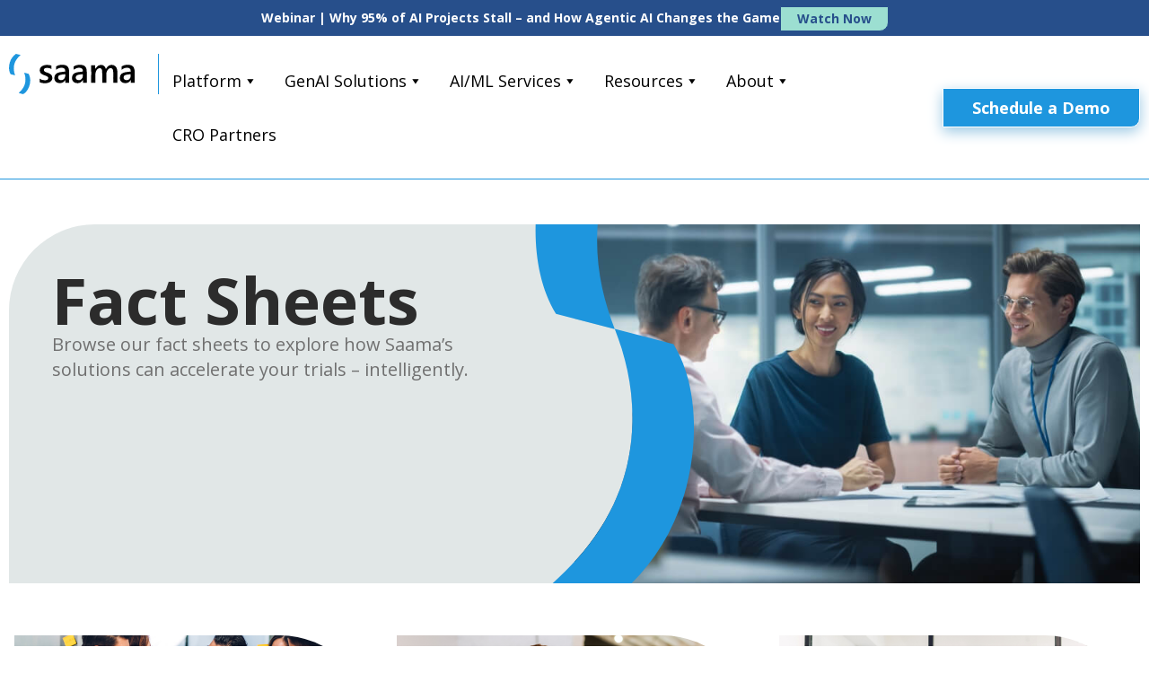

--- FILE ---
content_type: text/html; charset=UTF-8
request_url: https://www.saama.com/tag/hco/
body_size: 18244
content:
<!doctype html>
<html lang="en-US">
<head>
	<meta charset="UTF-8">
	<meta name="viewport" content="width=device-width, initial-scale=1">
	<link rel="profile" href="https://gmpg.org/xfn/11">
	<meta name='robots' content='noindex, follow' />
	<style>img:is([sizes="auto" i], [sizes^="auto," i]) { contain-intrinsic-size: 3000px 1500px }</style>
	
	<!-- This site is optimized with the Yoast SEO plugin v26.7 - https://yoast.com/wordpress/plugins/seo/ -->
	<title>Saama</title>
	<meta property="og:locale" content="en_US" />
	<meta property="og:type" content="article" />
	<meta property="og:site_name" content="Saama" />
	<meta property="og:image" content="https://www.saama.com/wp-content/uploads/social.png" />
	<meta property="og:image:width" content="1200" />
	<meta property="og:image:height" content="675" />
	<meta property="og:image:type" content="image/png" />
	<meta name="twitter:card" content="summary_large_image" />
	<meta name="twitter:site" content="@saamatechinc" />
	<script type="application/ld+json" class="yoast-schema-graph">{"@context":"https://schema.org","@graph":[{"@type":"WebSite","@id":"https://www.saama.com/#website","url":"https://www.saama.com/","name":"Saama","description":"#1 in AI Clinical Analytics","publisher":{"@id":"https://www.saama.com/#organization"},"potentialAction":[{"@type":"SearchAction","target":{"@type":"EntryPoint","urlTemplate":"https://www.saama.com/?s={search_term_string}"},"query-input":{"@type":"PropertyValueSpecification","valueRequired":true,"valueName":"search_term_string"}}],"inLanguage":"en-US"},{"@type":"Organization","@id":"https://www.saama.com/#organization","name":"Saama","url":"https://www.saama.com/","logo":{"@type":"ImageObject","inLanguage":"en-US","@id":"https://www.saama.com/#/schema/logo/image/","url":"https://www.saama.com/wp-content/uploads/saama_logo.svg","contentUrl":"https://www.saama.com/wp-content/uploads/saama_logo.svg","width":150,"height":48,"caption":"Saama"},"image":{"@id":"https://www.saama.com/#/schema/logo/image/"},"sameAs":["https://x.com/saamatechinc","https://www.linkedin.com/company/saama-technologies"]}]}</script>
	<!-- / Yoast SEO plugin. -->


<link rel='dns-prefetch' href='//js.hs-scripts.com' />
<link rel="alternate" type="application/rss+xml" title="Saama &raquo; Feed" href="https://www.saama.com/feed/" />
<link rel="alternate" type="application/rss+xml" title="Saama &raquo; Comments Feed" href="https://www.saama.com/comments/feed/" />
<link rel='stylesheet' id='font-awesome-5-all-css' href='https://www.saama.com/wp-content/plugins/elementor/assets/lib/font-awesome/css/all.min.css?ver=3.34.1' media='all' />
<link rel='stylesheet' id='font-awesome-4-shim-css' href='https://www.saama.com/wp-content/plugins/elementor/assets/lib/font-awesome/css/v4-shims.min.css?ver=3.34.1' media='all' />
<link rel='stylesheet' id='dce-dynamic-visibility-style-css' href='https://www.saama.com/wp-content/plugins/dynamic-visibility-for-elementor/assets/css/dynamic-visibility.css?ver=6.0.1' media='all' />
<link rel='stylesheet' id='wp-block-library-css' href='https://www.saama.com/wp-includes/css/dist/block-library/style.min.css?ver=6.8.3' media='all' />
<style id='classic-theme-styles-inline-css'>
/*! This file is auto-generated */
.wp-block-button__link{color:#fff;background-color:#32373c;border-radius:9999px;box-shadow:none;text-decoration:none;padding:calc(.667em + 2px) calc(1.333em + 2px);font-size:1.125em}.wp-block-file__button{background:#32373c;color:#fff;text-decoration:none}
</style>
<link rel='stylesheet' id='wpmf-gallery-popup-style-css' href='https://www.saama.com/wp-content/plugins/wp-media-folder/assets/css/display-gallery/magnific-popup.css?ver=0.9.9' media='all' />
<link rel='stylesheet' id='wpmf-gallery-style-css' href='https://www.saama.com/wp-content/plugins/wp-media-folder/assets/css/display-gallery/style-display-gallery.css?ver=6.1.9' media='all' />
<link rel='stylesheet' id='wpmf-slick-style-css' href='https://www.saama.com/wp-content/plugins/wp-media-folder/assets/js/slick/slick.css?ver=6.1.9' media='all' />
<link rel='stylesheet' id='wpmf-slick-theme-style-css' href='https://www.saama.com/wp-content/plugins/wp-media-folder/assets/js/slick/slick-theme.css?ver=6.1.9' media='all' />
<link rel='stylesheet' id='wp-components-css' href='https://www.saama.com/wp-includes/css/dist/components/style.min.css?ver=6.8.3' media='all' />
<link rel='stylesheet' id='wp-preferences-css' href='https://www.saama.com/wp-includes/css/dist/preferences/style.min.css?ver=6.8.3' media='all' />
<link rel='stylesheet' id='wp-block-editor-css' href='https://www.saama.com/wp-includes/css/dist/block-editor/style.min.css?ver=6.8.3' media='all' />
<link rel='stylesheet' id='popup-maker-block-library-style-css' href='https://www.saama.com/wp-content/plugins/popup-maker/dist/packages/block-library-style.css?ver=dbea705cfafe089d65f1' media='all' />
<style id='global-styles-inline-css'>
:root{--wp--preset--aspect-ratio--square: 1;--wp--preset--aspect-ratio--4-3: 4/3;--wp--preset--aspect-ratio--3-4: 3/4;--wp--preset--aspect-ratio--3-2: 3/2;--wp--preset--aspect-ratio--2-3: 2/3;--wp--preset--aspect-ratio--16-9: 16/9;--wp--preset--aspect-ratio--9-16: 9/16;--wp--preset--color--black: #000000;--wp--preset--color--cyan-bluish-gray: #abb8c3;--wp--preset--color--white: #ffffff;--wp--preset--color--pale-pink: #f78da7;--wp--preset--color--vivid-red: #cf2e2e;--wp--preset--color--luminous-vivid-orange: #ff6900;--wp--preset--color--luminous-vivid-amber: #fcb900;--wp--preset--color--light-green-cyan: #7bdcb5;--wp--preset--color--vivid-green-cyan: #00d084;--wp--preset--color--pale-cyan-blue: #8ed1fc;--wp--preset--color--vivid-cyan-blue: #0693e3;--wp--preset--color--vivid-purple: #9b51e0;--wp--preset--gradient--vivid-cyan-blue-to-vivid-purple: linear-gradient(135deg,rgba(6,147,227,1) 0%,rgb(155,81,224) 100%);--wp--preset--gradient--light-green-cyan-to-vivid-green-cyan: linear-gradient(135deg,rgb(122,220,180) 0%,rgb(0,208,130) 100%);--wp--preset--gradient--luminous-vivid-amber-to-luminous-vivid-orange: linear-gradient(135deg,rgba(252,185,0,1) 0%,rgba(255,105,0,1) 100%);--wp--preset--gradient--luminous-vivid-orange-to-vivid-red: linear-gradient(135deg,rgba(255,105,0,1) 0%,rgb(207,46,46) 100%);--wp--preset--gradient--very-light-gray-to-cyan-bluish-gray: linear-gradient(135deg,rgb(238,238,238) 0%,rgb(169,184,195) 100%);--wp--preset--gradient--cool-to-warm-spectrum: linear-gradient(135deg,rgb(74,234,220) 0%,rgb(151,120,209) 20%,rgb(207,42,186) 40%,rgb(238,44,130) 60%,rgb(251,105,98) 80%,rgb(254,248,76) 100%);--wp--preset--gradient--blush-light-purple: linear-gradient(135deg,rgb(255,206,236) 0%,rgb(152,150,240) 100%);--wp--preset--gradient--blush-bordeaux: linear-gradient(135deg,rgb(254,205,165) 0%,rgb(254,45,45) 50%,rgb(107,0,62) 100%);--wp--preset--gradient--luminous-dusk: linear-gradient(135deg,rgb(255,203,112) 0%,rgb(199,81,192) 50%,rgb(65,88,208) 100%);--wp--preset--gradient--pale-ocean: linear-gradient(135deg,rgb(255,245,203) 0%,rgb(182,227,212) 50%,rgb(51,167,181) 100%);--wp--preset--gradient--electric-grass: linear-gradient(135deg,rgb(202,248,128) 0%,rgb(113,206,126) 100%);--wp--preset--gradient--midnight: linear-gradient(135deg,rgb(2,3,129) 0%,rgb(40,116,252) 100%);--wp--preset--font-size--small: 13px;--wp--preset--font-size--medium: 20px;--wp--preset--font-size--large: 36px;--wp--preset--font-size--x-large: 42px;--wp--preset--spacing--20: 0.44rem;--wp--preset--spacing--30: 0.67rem;--wp--preset--spacing--40: 1rem;--wp--preset--spacing--50: 1.5rem;--wp--preset--spacing--60: 2.25rem;--wp--preset--spacing--70: 3.38rem;--wp--preset--spacing--80: 5.06rem;--wp--preset--shadow--natural: 6px 6px 9px rgba(0, 0, 0, 0.2);--wp--preset--shadow--deep: 12px 12px 50px rgba(0, 0, 0, 0.4);--wp--preset--shadow--sharp: 6px 6px 0px rgba(0, 0, 0, 0.2);--wp--preset--shadow--outlined: 6px 6px 0px -3px rgba(255, 255, 255, 1), 6px 6px rgba(0, 0, 0, 1);--wp--preset--shadow--crisp: 6px 6px 0px rgba(0, 0, 0, 1);}:where(.is-layout-flex){gap: 0.5em;}:where(.is-layout-grid){gap: 0.5em;}body .is-layout-flex{display: flex;}.is-layout-flex{flex-wrap: wrap;align-items: center;}.is-layout-flex > :is(*, div){margin: 0;}body .is-layout-grid{display: grid;}.is-layout-grid > :is(*, div){margin: 0;}:where(.wp-block-columns.is-layout-flex){gap: 2em;}:where(.wp-block-columns.is-layout-grid){gap: 2em;}:where(.wp-block-post-template.is-layout-flex){gap: 1.25em;}:where(.wp-block-post-template.is-layout-grid){gap: 1.25em;}.has-black-color{color: var(--wp--preset--color--black) !important;}.has-cyan-bluish-gray-color{color: var(--wp--preset--color--cyan-bluish-gray) !important;}.has-white-color{color: var(--wp--preset--color--white) !important;}.has-pale-pink-color{color: var(--wp--preset--color--pale-pink) !important;}.has-vivid-red-color{color: var(--wp--preset--color--vivid-red) !important;}.has-luminous-vivid-orange-color{color: var(--wp--preset--color--luminous-vivid-orange) !important;}.has-luminous-vivid-amber-color{color: var(--wp--preset--color--luminous-vivid-amber) !important;}.has-light-green-cyan-color{color: var(--wp--preset--color--light-green-cyan) !important;}.has-vivid-green-cyan-color{color: var(--wp--preset--color--vivid-green-cyan) !important;}.has-pale-cyan-blue-color{color: var(--wp--preset--color--pale-cyan-blue) !important;}.has-vivid-cyan-blue-color{color: var(--wp--preset--color--vivid-cyan-blue) !important;}.has-vivid-purple-color{color: var(--wp--preset--color--vivid-purple) !important;}.has-black-background-color{background-color: var(--wp--preset--color--black) !important;}.has-cyan-bluish-gray-background-color{background-color: var(--wp--preset--color--cyan-bluish-gray) !important;}.has-white-background-color{background-color: var(--wp--preset--color--white) !important;}.has-pale-pink-background-color{background-color: var(--wp--preset--color--pale-pink) !important;}.has-vivid-red-background-color{background-color: var(--wp--preset--color--vivid-red) !important;}.has-luminous-vivid-orange-background-color{background-color: var(--wp--preset--color--luminous-vivid-orange) !important;}.has-luminous-vivid-amber-background-color{background-color: var(--wp--preset--color--luminous-vivid-amber) !important;}.has-light-green-cyan-background-color{background-color: var(--wp--preset--color--light-green-cyan) !important;}.has-vivid-green-cyan-background-color{background-color: var(--wp--preset--color--vivid-green-cyan) !important;}.has-pale-cyan-blue-background-color{background-color: var(--wp--preset--color--pale-cyan-blue) !important;}.has-vivid-cyan-blue-background-color{background-color: var(--wp--preset--color--vivid-cyan-blue) !important;}.has-vivid-purple-background-color{background-color: var(--wp--preset--color--vivid-purple) !important;}.has-black-border-color{border-color: var(--wp--preset--color--black) !important;}.has-cyan-bluish-gray-border-color{border-color: var(--wp--preset--color--cyan-bluish-gray) !important;}.has-white-border-color{border-color: var(--wp--preset--color--white) !important;}.has-pale-pink-border-color{border-color: var(--wp--preset--color--pale-pink) !important;}.has-vivid-red-border-color{border-color: var(--wp--preset--color--vivid-red) !important;}.has-luminous-vivid-orange-border-color{border-color: var(--wp--preset--color--luminous-vivid-orange) !important;}.has-luminous-vivid-amber-border-color{border-color: var(--wp--preset--color--luminous-vivid-amber) !important;}.has-light-green-cyan-border-color{border-color: var(--wp--preset--color--light-green-cyan) !important;}.has-vivid-green-cyan-border-color{border-color: var(--wp--preset--color--vivid-green-cyan) !important;}.has-pale-cyan-blue-border-color{border-color: var(--wp--preset--color--pale-cyan-blue) !important;}.has-vivid-cyan-blue-border-color{border-color: var(--wp--preset--color--vivid-cyan-blue) !important;}.has-vivid-purple-border-color{border-color: var(--wp--preset--color--vivid-purple) !important;}.has-vivid-cyan-blue-to-vivid-purple-gradient-background{background: var(--wp--preset--gradient--vivid-cyan-blue-to-vivid-purple) !important;}.has-light-green-cyan-to-vivid-green-cyan-gradient-background{background: var(--wp--preset--gradient--light-green-cyan-to-vivid-green-cyan) !important;}.has-luminous-vivid-amber-to-luminous-vivid-orange-gradient-background{background: var(--wp--preset--gradient--luminous-vivid-amber-to-luminous-vivid-orange) !important;}.has-luminous-vivid-orange-to-vivid-red-gradient-background{background: var(--wp--preset--gradient--luminous-vivid-orange-to-vivid-red) !important;}.has-very-light-gray-to-cyan-bluish-gray-gradient-background{background: var(--wp--preset--gradient--very-light-gray-to-cyan-bluish-gray) !important;}.has-cool-to-warm-spectrum-gradient-background{background: var(--wp--preset--gradient--cool-to-warm-spectrum) !important;}.has-blush-light-purple-gradient-background{background: var(--wp--preset--gradient--blush-light-purple) !important;}.has-blush-bordeaux-gradient-background{background: var(--wp--preset--gradient--blush-bordeaux) !important;}.has-luminous-dusk-gradient-background{background: var(--wp--preset--gradient--luminous-dusk) !important;}.has-pale-ocean-gradient-background{background: var(--wp--preset--gradient--pale-ocean) !important;}.has-electric-grass-gradient-background{background: var(--wp--preset--gradient--electric-grass) !important;}.has-midnight-gradient-background{background: var(--wp--preset--gradient--midnight) !important;}.has-small-font-size{font-size: var(--wp--preset--font-size--small) !important;}.has-medium-font-size{font-size: var(--wp--preset--font-size--medium) !important;}.has-large-font-size{font-size: var(--wp--preset--font-size--large) !important;}.has-x-large-font-size{font-size: var(--wp--preset--font-size--x-large) !important;}
:where(.wp-block-post-template.is-layout-flex){gap: 1.25em;}:where(.wp-block-post-template.is-layout-grid){gap: 1.25em;}
:where(.wp-block-columns.is-layout-flex){gap: 2em;}:where(.wp-block-columns.is-layout-grid){gap: 2em;}
:root :where(.wp-block-pullquote){font-size: 1.5em;line-height: 1.6;}
</style>
<link rel='stylesheet' id='simple-banner-style-css' href='https://www.saama.com/wp-content/plugins/simple-banner/simple-banner.css?ver=3.2.0' media='all' />
<link rel='stylesheet' id='learndash_quiz_front_css-css' href='//www.saama.com/wp-content/plugins/sfwd-lms/themes/legacy/templates/learndash_quiz_front.min.css?ver=4.25.7.1' media='all' />
<link rel='stylesheet' id='dashicons-css' href='https://www.saama.com/wp-includes/css/dashicons.min.css?ver=6.8.3' media='all' />
<link rel='stylesheet' id='learndash-css' href='//www.saama.com/wp-content/plugins/sfwd-lms/src/assets/dist/css/styles.css?ver=4.25.7.1' media='all' />
<link rel='stylesheet' id='jquery-dropdown-css-css' href='//www.saama.com/wp-content/plugins/sfwd-lms/assets/css/jquery.dropdown.min.css?ver=4.25.7.1' media='all' />
<link rel='stylesheet' id='learndash_lesson_video-css' href='//www.saama.com/wp-content/plugins/sfwd-lms/themes/legacy/templates/learndash_lesson_video.min.css?ver=4.25.7.1' media='all' />
<link rel='stylesheet' id='learndash-admin-bar-css' href='https://www.saama.com/wp-content/plugins/sfwd-lms/src/assets/dist/css/admin-bar/styles.css?ver=4.25.7.1' media='all' />
<link rel='stylesheet' id='learndash-course-grid-skin-grid-css' href='https://www.saama.com/wp-content/plugins/sfwd-lms/includes/course-grid/templates/skins/grid/style.css?ver=4.25.7.1' media='all' />
<link rel='stylesheet' id='learndash-course-grid-pagination-css' href='https://www.saama.com/wp-content/plugins/sfwd-lms/includes/course-grid/templates/pagination/style.css?ver=4.25.7.1' media='all' />
<link rel='stylesheet' id='learndash-course-grid-filter-css' href='https://www.saama.com/wp-content/plugins/sfwd-lms/includes/course-grid/templates/filter/style.css?ver=4.25.7.1' media='all' />
<link rel='stylesheet' id='learndash-course-grid-card-grid-1-css' href='https://www.saama.com/wp-content/plugins/sfwd-lms/includes/course-grid/templates/cards/grid-1/style.css?ver=4.25.7.1' media='all' />
<link rel='stylesheet' id='megamenu-css' href='https://www.saama.com/wp-content/uploads/maxmegamenu/style.css?ver=a5e133' media='all' />
<link rel='stylesheet' id='megamenu-genericons-css' href='https://www.saama.com/wp-content/plugins/megamenu-pro/icons/genericons/genericons/genericons.css?ver=2.2.8' media='all' />
<link rel='stylesheet' id='megamenu-fontawesome-css' href='https://www.saama.com/wp-content/plugins/megamenu-pro/icons/fontawesome/css/font-awesome.min.css?ver=2.2.8' media='all' />
<link rel='stylesheet' id='megamenu-fontawesome5-css' href='https://www.saama.com/wp-content/plugins/megamenu-pro/icons/fontawesome5/css/all.min.css?ver=2.2.8' media='all' />
<link rel='stylesheet' id='cute-alert-css' href='https://www.saama.com/wp-content/plugins/metform/public/assets/lib/cute-alert/style.css?ver=4.1.2' media='all' />
<link rel='stylesheet' id='text-editor-style-css' href='https://www.saama.com/wp-content/plugins/metform/public/assets/css/text-editor.css?ver=4.1.2' media='all' />
<link rel='stylesheet' id='hello-elementor-css' href='https://www.saama.com/wp-content/themes/hello-elementor/style.min.css?ver=3.1.0' media='all' />
<link rel='stylesheet' id='hello-elementor-theme-style-css' href='https://www.saama.com/wp-content/themes/hello-elementor/theme.min.css?ver=3.1.0' media='all' />
<link rel='stylesheet' id='hello-elementor-header-footer-css' href='https://www.saama.com/wp-content/themes/hello-elementor/header-footer.min.css?ver=3.1.0' media='all' />
<link rel='stylesheet' id='elementor-frontend-css' href='https://www.saama.com/wp-content/plugins/elementor/assets/css/frontend.min.css?ver=3.34.1' media='all' />
<link rel='stylesheet' id='elementor-post-6-css' href='https://www.saama.com/wp-content/uploads/elementor/css/post-6.css?ver=1768539096' media='all' />
<link rel='stylesheet' id='learndash-front-css' href='//www.saama.com/wp-content/plugins/sfwd-lms/themes/ld30/assets/css/learndash.min.css?ver=4.25.7.1' media='all' />
<style id='learndash-front-inline-css'>
		.learndash-wrapper .ld-item-list .ld-item-list-item.ld-is-next,
		.learndash-wrapper .wpProQuiz_content .wpProQuiz_questionListItem label:focus-within {
			border-color: #00a2e8;
		}

		/*
		.learndash-wrapper a:not(.ld-button):not(#quiz_continue_link):not(.ld-focus-menu-link):not(.btn-blue):not(#quiz_continue_link):not(.ld-js-register-account):not(#ld-focus-mode-course-heading):not(#btn-join):not(.ld-item-name):not(.ld-table-list-item-preview):not(.ld-lesson-item-preview-heading),
		 */

		.learndash-wrapper .ld-breadcrumbs a,
		.learndash-wrapper .ld-lesson-item.ld-is-current-lesson .ld-lesson-item-preview-heading,
		.learndash-wrapper .ld-lesson-item.ld-is-current-lesson .ld-lesson-title,
		.learndash-wrapper .ld-primary-color-hover:hover,
		.learndash-wrapper .ld-primary-color,
		.learndash-wrapper .ld-primary-color-hover:hover,
		.learndash-wrapper .ld-primary-color,
		.learndash-wrapper .ld-tabs .ld-tabs-navigation .ld-tab.ld-active,
		.learndash-wrapper .ld-button.ld-button-transparent,
		.learndash-wrapper .ld-button.ld-button-reverse,
		.learndash-wrapper .ld-icon-certificate,
		.learndash-wrapper .ld-login-modal .ld-login-modal-login .ld-modal-heading,
		#wpProQuiz_user_content a,
		.learndash-wrapper .ld-item-list .ld-item-list-item a.ld-item-name:hover,
		.learndash-wrapper .ld-focus-comments__heading-actions .ld-expand-button,
		.learndash-wrapper .ld-focus-comments__heading a,
		.learndash-wrapper .ld-focus-comments .comment-respond a,
		.learndash-wrapper .ld-focus-comment .ld-comment-reply a.comment-reply-link:hover,
		.learndash-wrapper .ld-expand-button.ld-button-alternate {
			color: #00a2e8 !important;
		}

		.learndash-wrapper .ld-focus-comment.bypostauthor>.ld-comment-wrapper,
		.learndash-wrapper .ld-focus-comment.role-group_leader>.ld-comment-wrapper,
		.learndash-wrapper .ld-focus-comment.role-administrator>.ld-comment-wrapper {
			background-color:rgba(0, 162, 232, 0.03) !important;
		}


		.learndash-wrapper .ld-primary-background,
		.learndash-wrapper .ld-tabs .ld-tabs-navigation .ld-tab.ld-active:after {
			background: #00a2e8 !important;
		}



		.learndash-wrapper .ld-course-navigation .ld-lesson-item.ld-is-current-lesson .ld-status-incomplete,
		.learndash-wrapper .ld-focus-comment.bypostauthor:not(.ptype-sfwd-assignment) >.ld-comment-wrapper>.ld-comment-avatar img,
		.learndash-wrapper .ld-focus-comment.role-group_leader>.ld-comment-wrapper>.ld-comment-avatar img,
		.learndash-wrapper .ld-focus-comment.role-administrator>.ld-comment-wrapper>.ld-comment-avatar img {
			border-color: #00a2e8 !important;
		}



		.learndash-wrapper .ld-loading::before {
			border-top:3px solid #00a2e8 !important;
		}

		.learndash-wrapper .ld-button:hover:not([disabled]):not(.ld-button-transparent):not(.ld--ignore-inline-css),
		#learndash-tooltips .ld-tooltip:after,
		#learndash-tooltips .ld-tooltip,
		.ld-tooltip:not(.ld-tooltip--modern) [role="tooltip"],
		.learndash-wrapper .ld-primary-background,
		.learndash-wrapper .btn-join:not(.ld--ignore-inline-css),
		.learndash-wrapper #btn-join:not(.ld--ignore-inline-css),
		.learndash-wrapper .ld-button:not([disabled]):not(.ld-button-reverse):not(.ld-button-transparent):not(.ld--ignore-inline-css),
		.learndash-wrapper .ld-expand-button:not([disabled]),
		.learndash-wrapper .wpProQuiz_content .wpProQuiz_button:not([disabled]):not(.wpProQuiz_button_reShowQuestion):not(.wpProQuiz_button_restartQuiz),
		.learndash-wrapper .wpProQuiz_content .wpProQuiz_button2:not([disabled]),
		.learndash-wrapper .ld-focus .ld-focus-sidebar .ld-course-navigation-heading,
		.learndash-wrapper .ld-focus-comments .form-submit #submit,
		.learndash-wrapper .ld-login-modal input[type='submit']:not([disabled]),
		.learndash-wrapper .ld-login-modal .ld-login-modal-register:not([disabled]),
		.learndash-wrapper .wpProQuiz_content .wpProQuiz_certificate a.btn-blue:not([disabled]),
		.learndash-wrapper .ld-focus .ld-focus-header .ld-user-menu .ld-user-menu-items a:not([disabled]),
		#wpProQuiz_user_content table.wp-list-table thead th,
		#wpProQuiz_overlay_close:not([disabled]),
		.learndash-wrapper .ld-expand-button.ld-button-alternate:not([disabled]) .ld-icon {
			background-color: #00a2e8 !important;
			color: #000000;
		}

		.learndash-wrapper .ld-focus .ld-focus-sidebar .ld-focus-sidebar-trigger:not([disabled]):not(:hover):not(:focus) .ld-icon {
			background-color: #00a2e8;
		}

		.learndash-wrapper .ld-focus .ld-focus-sidebar .ld-focus-sidebar-trigger:hover .ld-icon,
		.learndash-wrapper .ld-focus .ld-focus-sidebar .ld-focus-sidebar-trigger:focus .ld-icon {
			border-color: #00a2e8;
			color: #00a2e8;
		}

		.learndash-wrapper .ld-button:focus:not(.ld-button-transparent):not(.ld--ignore-inline-css),
		.learndash-wrapper .btn-join:focus:not(.ld--ignore-inline-css),
		.learndash-wrapper #btn-join:focus:not(.ld--ignore-inline-css),
		.learndash-wrapper .ld-expand-button:focus,
		.learndash-wrapper .wpProQuiz_content .wpProQuiz_button:not(.wpProQuiz_button_reShowQuestion):focus:not(.wpProQuiz_button_restartQuiz),
		.learndash-wrapper .wpProQuiz_content .wpProQuiz_button2:focus,
		.learndash-wrapper .ld-focus-comments .form-submit #submit,
		.learndash-wrapper .ld-login-modal input[type='submit']:focus,
		.learndash-wrapper .ld-login-modal .ld-login-modal-register:focus,
		.learndash-wrapper .wpProQuiz_content .wpProQuiz_certificate a.btn-blue:focus {
			opacity: 0.75; /* Replicates the hover/focus states pre-4.21.3. */
			outline-color: #00a2e8;
		}

		.learndash-wrapper .ld-button:hover:not(.ld-button-transparent):not(.ld--ignore-inline-css),
		.learndash-wrapper .btn-join:hover:not(.ld--ignore-inline-css),
		.learndash-wrapper #btn-join:hover:not(.ld--ignore-inline-css),
		.learndash-wrapper .ld-expand-button:hover,
		.learndash-wrapper .wpProQuiz_content .wpProQuiz_button:not(.wpProQuiz_button_reShowQuestion):hover:not(.wpProQuiz_button_restartQuiz),
		.learndash-wrapper .wpProQuiz_content .wpProQuiz_button2:hover,
		.learndash-wrapper .ld-focus-comments .form-submit #submit,
		.learndash-wrapper .ld-login-modal input[type='submit']:hover,
		.learndash-wrapper .ld-login-modal .ld-login-modal-register:hover,
		.learndash-wrapper .wpProQuiz_content .wpProQuiz_certificate a.btn-blue:hover {
			background-color: #00a2e8; /* Replicates the hover/focus states pre-4.21.3. */
			opacity: 0.85; /* Replicates the hover/focus states pre-4.21.3. */
		}

		.learndash-wrapper .ld-item-list .ld-item-search .ld-closer:focus {
			border-color: #00a2e8;
		}

		.learndash-wrapper .ld-focus .ld-focus-header .ld-user-menu .ld-user-menu-items:before {
			border-bottom-color: #00a2e8 !important;
		}

		.learndash-wrapper .ld-button.ld-button-transparent:hover {
			background: transparent !important;
		}

		.learndash-wrapper .ld-button.ld-button-transparent:focus {
			outline-color: #00a2e8;
		}

		.learndash-wrapper .ld-focus .ld-focus-header .sfwd-mark-complete .learndash_mark_complete_button:not(.ld--ignore-inline-css),
		.learndash-wrapper .ld-focus .ld-focus-header #sfwd-mark-complete #learndash_mark_complete_button,
		.learndash-wrapper .ld-button.ld-button-transparent,
		.learndash-wrapper .ld-button.ld-button-alternate,
		.learndash-wrapper .ld-expand-button.ld-button-alternate {
			background-color:transparent !important;
		}

		.learndash-wrapper .ld-focus-header .ld-user-menu .ld-user-menu-items a,
		.learndash-wrapper .ld-button.ld-button-reverse:hover,
		.learndash-wrapper .ld-alert-success .ld-alert-icon.ld-icon-certificate,
		.learndash-wrapper .ld-alert-warning .ld-button,
		.learndash-wrapper .ld-primary-background.ld-status {
			color:white !important;
		}

		.learndash-wrapper .ld-status.ld-status-unlocked {
			background-color: rgba(0,162,232,0.2) !important;
			color: #00a2e8 !important;
		}

		.learndash-wrapper .wpProQuiz_content .wpProQuiz_addToplist {
			background-color: rgba(0,162,232,0.1) !important;
			border: 1px solid #00a2e8 !important;
		}

		.learndash-wrapper .wpProQuiz_content .wpProQuiz_toplistTable th {
			background: #00a2e8 !important;
		}

		.learndash-wrapper .wpProQuiz_content .wpProQuiz_toplistTrOdd {
			background-color: rgba(0,162,232,0.1) !important;
		}


		.learndash-wrapper .wpProQuiz_content .wpProQuiz_time_limit .wpProQuiz_progress {
			background-color: #00a2e8 !important;
		}
		
		.learndash-wrapper #quiz_continue_link,
		.learndash-wrapper .ld-secondary-background,
		.learndash-wrapper .learndash_mark_complete_button:not(.ld--ignore-inline-css),
		.learndash-wrapper #learndash_mark_complete_button,
		.learndash-wrapper .ld-status-complete,
		.learndash-wrapper .ld-alert-success .ld-button,
		.learndash-wrapper .ld-alert-success .ld-alert-icon {
			background-color: #019e7c !important;
		}

		.learndash-wrapper #quiz_continue_link:focus,
		.learndash-wrapper .learndash_mark_complete_button:focus:not(.ld--ignore-inline-css),
		.learndash-wrapper #learndash_mark_complete_button:focus,
		.learndash-wrapper .ld-alert-success .ld-button:focus {
			outline-color: #019e7c;
		}

		.learndash-wrapper .wpProQuiz_content a#quiz_continue_link {
			background-color: #019e7c !important;
		}

		.learndash-wrapper .wpProQuiz_content a#quiz_continue_link:focus {
			outline-color: #019e7c;
		}

		.learndash-wrapper .course_progress .sending_progress_bar {
			background: #019e7c !important;
		}

		.learndash-wrapper .wpProQuiz_content .wpProQuiz_button_reShowQuestion:hover, .learndash-wrapper .wpProQuiz_content .wpProQuiz_button_restartQuiz:hover {
			background-color: #019e7c !important;
			opacity: 0.75;
		}

		.learndash-wrapper .wpProQuiz_content .wpProQuiz_button_reShowQuestion:focus,
		.learndash-wrapper .wpProQuiz_content .wpProQuiz_button_restartQuiz:focus {
			outline-color: #019e7c;
		}

		.learndash-wrapper .ld-secondary-color-hover:hover,
		.learndash-wrapper .ld-secondary-color,
		.learndash-wrapper .ld-focus .ld-focus-header .sfwd-mark-complete .learndash_mark_complete_button:not(.ld--ignore-inline-css),
		.learndash-wrapper .ld-focus .ld-focus-header #sfwd-mark-complete #learndash_mark_complete_button,
		.learndash-wrapper .ld-focus .ld-focus-header .sfwd-mark-complete:after {
			color: #019e7c !important;
		}

		.learndash-wrapper .ld-secondary-in-progress-icon {
			border-left-color: #019e7c !important;
			border-top-color: #019e7c !important;
		}

		.learndash-wrapper .ld-alert-success {
			border-color: #019e7c;
			background-color: transparent !important;
			color: #019e7c;
		}

		
</style>
<link rel='stylesheet' id='widget-image-css' href='https://www.saama.com/wp-content/plugins/elementor/assets/css/widget-image.min.css?ver=3.34.1' media='all' />
<link rel='stylesheet' id='swiper-css' href='https://www.saama.com/wp-content/plugins/elementor/assets/lib/swiper/v8/css/swiper.min.css?ver=8.4.5' media='all' />
<link rel='stylesheet' id='e-swiper-css' href='https://www.saama.com/wp-content/plugins/elementor/assets/css/conditionals/e-swiper.min.css?ver=3.34.1' media='all' />
<link rel='stylesheet' id='widget-icon-list-css' href='https://www.saama.com/wp-content/plugins/elementor/assets/css/widget-icon-list.min.css?ver=3.34.1' media='all' />
<link rel='stylesheet' id='widget-heading-css' href='https://www.saama.com/wp-content/plugins/elementor/assets/css/widget-heading.min.css?ver=3.34.1' media='all' />
<link rel='stylesheet' id='widget-social-icons-css' href='https://www.saama.com/wp-content/plugins/elementor/assets/css/widget-social-icons.min.css?ver=3.34.1' media='all' />
<link rel='stylesheet' id='e-apple-webkit-css' href='https://www.saama.com/wp-content/plugins/elementor/assets/css/conditionals/apple-webkit.min.css?ver=3.34.1' media='all' />
<link rel='stylesheet' id='widget-loop-common-css' href='https://www.saama.com/wp-content/plugins/elementor-pro/assets/css/widget-loop-common.min.css?ver=3.34.0' media='all' />
<link rel='stylesheet' id='widget-loop-grid-css' href='https://www.saama.com/wp-content/plugins/elementor-pro/assets/css/widget-loop-grid.min.css?ver=3.34.0' media='all' />
<link rel='stylesheet' id='e-popup-css' href='https://www.saama.com/wp-content/plugins/elementor-pro/assets/css/conditionals/popup.min.css?ver=3.34.0' media='all' />
<link rel='stylesheet' id='elementor-icons-css' href='https://www.saama.com/wp-content/plugins/elementor/assets/lib/eicons/css/elementor-icons.min.css?ver=5.45.0' media='all' />
<link rel='stylesheet' id='elementor-post-98-css' href='https://www.saama.com/wp-content/uploads/elementor/css/post-98.css?ver=1768539097' media='all' />
<link rel='stylesheet' id='elementor-post-100-css' href='https://www.saama.com/wp-content/uploads/elementor/css/post-100.css?ver=1768539097' media='all' />
<link rel='stylesheet' id='elementor-post-169-css' href='https://www.saama.com/wp-content/uploads/elementor/css/post-169.css?ver=1768539307' media='all' />
<link rel='stylesheet' id='elementor-post-2022-css' href='https://www.saama.com/wp-content/uploads/elementor/css/post-2022.css?ver=1768641063' media='all' />
<link rel='stylesheet' id='elementor-post-1326-css' href='https://www.saama.com/wp-content/uploads/elementor/css/post-1326.css?ver=1768557793' media='all' />
<link rel='stylesheet' id='elementor-post-1226-css' href='https://www.saama.com/wp-content/uploads/elementor/css/post-1226.css?ver=1768539097' media='all' />
<link rel='stylesheet' id='hello-elementor-child-style-css' href='https://www.saama.com/wp-content/themes/saama/style.css?ver=2.0.0' media='all' />
<link rel='stylesheet' id='ekit-widget-styles-css' href='https://www.saama.com/wp-content/plugins/elementskit-lite/widgets/init/assets/css/widget-styles.css?ver=3.7.8' media='all' />
<link rel='stylesheet' id='ekit-responsive-css' href='https://www.saama.com/wp-content/plugins/elementskit-lite/widgets/init/assets/css/responsive.css?ver=3.7.8' media='all' />
<link rel='stylesheet' id='elementor-gf-local-opensans-css' href='https://www.saama.com/wp-content/uploads/elementor/google-fonts/css/opensans.css?ver=1742917749' media='all' />
<link rel='stylesheet' id='elementor-icons-shared-0-css' href='https://www.saama.com/wp-content/plugins/elementor/assets/lib/font-awesome/css/fontawesome.min.css?ver=5.15.3' media='all' />
<link rel='stylesheet' id='elementor-icons-fa-solid-css' href='https://www.saama.com/wp-content/plugins/elementor/assets/lib/font-awesome/css/solid.min.css?ver=5.15.3' media='all' />
<link rel='stylesheet' id='elementor-icons-fa-brands-css' href='https://www.saama.com/wp-content/plugins/elementor/assets/lib/font-awesome/css/brands.min.css?ver=5.15.3' media='all' />
<script src="https://www.saama.com/wp-content/plugins/elementor/assets/lib/font-awesome/js/v4-shims.min.js?ver=3.34.1" id="font-awesome-4-shim-js"></script>
<script src="https://www.saama.com/wp-includes/js/jquery/jquery.min.js?ver=3.7.1" id="jquery-core-js"></script>
<script src="https://www.saama.com/wp-includes/js/jquery/jquery-migrate.min.js?ver=3.4.1" id="jquery-migrate-js"></script>
<script id="simple-banner-script-js-before">
const simpleBannerScriptParams = {"pro_version_enabled":"","debug_mode":"","id":false,"version":"3.2.0","banner_params":[{"hide_simple_banner":"yes","simple_banner_prepend_element":"","simple_banner_position":"","header_margin":"","header_padding":"20","wp_body_open_enabled":"","wp_body_open":true,"simple_banner_z_index":"","simple_banner_text":"Webinar |  Why 95% of AI Projects Stall \u2013 and How Agentic AI Changes the Game<a href=\"https:\/\/www.saama.com\/webinar\/why-95-of-ai-projects-stall-and-how-agentic-ai-changes-the-game\/\" style=\"background:#9cdfd1;color:#fff;padding:6px 12px;border-radius:4px;text-decoration:none;margin-left:10px\">  Watch Now<\/a>","disabled_on_current_page":false,"disabled_pages_array":[],"is_current_page_a_post":false,"disabled_on_posts":"","simple_banner_disabled_page_paths":"","simple_banner_font_size":"6","simple_banner_color":"","simple_banner_text_color":"","simple_banner_link_color":"","simple_banner_close_color":"","simple_banner_custom_css":"","simple_banner_scrolling_custom_css":"","simple_banner_text_custom_css":"","simple_banner_button_css":"","site_custom_css":"","keep_site_custom_css":"","site_custom_js":"","keep_site_custom_js":"","close_button_enabled":"","close_button_expiration":"","close_button_cookie_set":false,"current_date":{"date":"2026-01-18 07:58:41.406993","timezone_type":3,"timezone":"UTC"},"start_date":{"date":"2026-01-18 07:58:41.407003","timezone_type":3,"timezone":"UTC"},"end_date":{"date":"2026-01-18 07:58:41.407008","timezone_type":3,"timezone":"UTC"},"simple_banner_start_after_date":"","simple_banner_remove_after_date":"","simple_banner_insert_inside_element":""}]}
</script>
<script src="https://www.saama.com/wp-content/plugins/simple-banner/simple-banner.js?ver=3.2.0" id="simple-banner-script-js"></script>
			<!-- DO NOT COPY THIS SNIPPET! Start of Page Analytics Tracking for HubSpot WordPress plugin v11.3.37-->
			<script class="hsq-set-content-id" data-content-id="listing-page">
				var _hsq = _hsq || [];
				_hsq.push(["setContentType", "listing-page"]);
			</script>
			<!-- DO NOT COPY THIS SNIPPET! End of Page Analytics Tracking for HubSpot WordPress plugin -->
			<style id="simple-banner-hide" type="text/css">.simple-banner{display:none;}</style><style id="simple-banner-font-size" type="text/css">.simple-banner .simple-banner-text{font-size:6;}</style><style id="simple-banner-background-color" type="text/css">.simple-banner{background: #024985;}</style><style id="simple-banner-text-color" type="text/css">.simple-banner .simple-banner-text{color: #ffffff;}</style><style id="simple-banner-link-color" type="text/css">.simple-banner .simple-banner-text a{color:#f16521;}</style><style id="simple-banner-z-index" type="text/css">.simple-banner{z-index: 99999;}</style><style id="simple-banner-site-custom-css-dummy" type="text/css"></style><script id="simple-banner-site-custom-js-dummy" type="text/javascript"></script><meta name="generator" content="Elementor 3.34.1; features: additional_custom_breakpoints; settings: css_print_method-external, google_font-enabled, font_display-swap">
<meta name="google-site-verification" content="LPryKixkqsBn_n_HTpe5K1P_U-n4YfCT3WJ498q0Dfk" />
<script type="text/javascript">
_linkedin_partner_id = "4948418";
window._linkedin_data_partner_ids = window._linkedin_data_partner_ids || [];
window._linkedin_data_partner_ids.push(_linkedin_partner_id);
</script><script type="text/javascript">
(function(l) {
if (!l){window.lintrk = function(a,b){window.lintrk.q.push([a,b])};
window.lintrk.q=[]}
var s = document.getElementsByTagName("script")[0];
var b = document.createElement("script");
b.type = "text/javascript";b.async = true;
b.src = "https://snap.licdn.com/li.lms-analytics/insight.min.js";
s.parentNode.insertBefore(b, s);})(window.lintrk);
</script>

<!-- Google tag (gtag.js) -->
<script async src="https://www.googletagmanager.com/gtag/js?id=G-505KW7K9MY"></script>
<script>
  window.dataLayer = window.dataLayer || [];
  function gtag(){dataLayer.push(arguments);}
  gtag('js', new Date());

  gtag('config', 'G-505KW7K9MY');
</script>

<!-- Start of HubSpot Embed Code -->
<script type="text/javascript" id="hs-script-loader" async defer src="//js.hs-scripts.com/21120534.js"></script>
<!-- End of HubSpot Embed Code -->


<script id="cookieyes" type="text/javascript" src="https://cdn-cookieyes.com/client_data/18536d144cf4204f9056a4b9/script.js"></script>
			<style>
				.e-con.e-parent:nth-of-type(n+4):not(.e-lazyloaded):not(.e-no-lazyload),
				.e-con.e-parent:nth-of-type(n+4):not(.e-lazyloaded):not(.e-no-lazyload) * {
					background-image: none !important;
				}
				@media screen and (max-height: 1024px) {
					.e-con.e-parent:nth-of-type(n+3):not(.e-lazyloaded):not(.e-no-lazyload),
					.e-con.e-parent:nth-of-type(n+3):not(.e-lazyloaded):not(.e-no-lazyload) * {
						background-image: none !important;
					}
				}
				@media screen and (max-height: 640px) {
					.e-con.e-parent:nth-of-type(n+2):not(.e-lazyloaded):not(.e-no-lazyload),
					.e-con.e-parent:nth-of-type(n+2):not(.e-lazyloaded):not(.e-no-lazyload) * {
						background-image: none !important;
					}
				}
			</style>
			<link rel="icon" href="https://www.saama.com/wp-content/uploads/saama_icon.svg" sizes="32x32" />
<link rel="icon" href="https://www.saama.com/wp-content/uploads/saama_icon.svg" sizes="192x192" />
<link rel="apple-touch-icon" href="https://www.saama.com/wp-content/uploads/saama_icon.svg" />
<meta name="msapplication-TileImage" content="https://www.saama.com/wp-content/uploads/saama_icon.svg" />
		<style id="wp-custom-css">
			.ld-video{
	margin-bottom: 20px !important;
	border: 1px solid #eee !important;
	    box-shadow: 0 0 10px 0 rgba(0,0,0,.15);
}

		</style>
		<style type="text/css">/** Mega Menu CSS: fs **/</style>
</head>
<body class="archive tag wp-custom-logo wp-theme-hello-elementor wp-child-theme-saama mega-menu-menu-1 elementor-page-169 elementor-default elementor-template-full-width elementor-kit-6">

<noscript>
<img height="1" width="1" style="display:none;" alt="" src="https://px.ads.linkedin.com/collect/?pid=4948418&fmt=gif" />
</noscript>

<a class="skip-link screen-reader-text" href="#content">Skip to content</a>

		<header data-elementor-type="header" data-elementor-id="98" class="elementor elementor-98 elementor-location-header" data-elementor-post-type="elementor_library">
			<div class="elementor-element elementor-element-0832a3b e-flex e-con-boxed e-con e-parent" data-id="0832a3b" data-element_type="container" data-settings="{&quot;background_background&quot;:&quot;classic&quot;,&quot;enabled_visibility&quot;:&quot;yes&quot;,&quot;dce_visibility_selected&quot;:&quot;hide&quot;}">
					<div class="e-con-inner">
				<div class="elementor-element elementor-element-d299b40 elementor-widget elementor-widget-text-editor" data-id="d299b40" data-element_type="widget" data-widget_type="text-editor.default">
				<div class="elementor-widget-container">
									<p>Webinar | Why 95% of AI Projects Stall – and How Agentic AI Changes the Game</p>								</div>
				</div>
				<div class="elementor-element elementor-element-7a6fa4d elementor-widget elementor-widget-button" data-id="7a6fa4d" data-element_type="widget" data-widget_type="button.default">
				<div class="elementor-widget-container">
									<div class="elementor-button-wrapper">
					<a class="elementor-button elementor-button-link elementor-size-sm" href="https://www.saama.com/webinar/why-95-of-ai-projects-stall-and-how-agentic-ai-changes-the-game/" target="_blank">
						<span class="elementor-button-content-wrapper">
									<span class="elementor-button-text">Watch Now</span>
					</span>
					</a>
				</div>
								</div>
				</div>
					</div>
				</div>
		<header class="elementor-element elementor-element-f9f7ba8 blue_border e-flex e-con-boxed e-con e-parent" data-id="f9f7ba8" data-element_type="container">
					<div class="e-con-inner">
		<div class="elementor-element elementor-element-7e2b692 e-con-full e-flex e-con e-child" data-id="7e2b692" data-element_type="container" id="menu_left">
		<div class="elementor-element elementor-element-b4ce062 e-con-full e-flex e-con e-child" data-id="b4ce062" data-element_type="container">
				<div class="elementor-element elementor-element-b117e29 elementor-widget elementor-widget-theme-site-logo elementor-widget-image" data-id="b117e29" data-element_type="widget" data-widget_type="theme-site-logo.default">
				<div class="elementor-widget-container">
											<a href="https://www.saama.com">
			<img width="150" height="48" src="https://www.saama.com/wp-content/uploads/saama_logo.svg" class="attachment-full size-full wp-image-10" alt="Saama" />				</a>
											</div>
				</div>
				</div>
		<div class="elementor-element elementor-element-a65caed e-con-full e-flex e-con e-child" data-id="a65caed" data-element_type="container">
				<div class="elementor-element elementor-element-f536655 elementor-align-right elementor-hidden-desktop elementor-widget elementor-widget-button" data-id="f536655" data-element_type="widget" data-widget_type="button.default">
				<div class="elementor-widget-container">
									<div class="elementor-button-wrapper">
					<a class="elementor-button elementor-button-link elementor-size-sm" href="https://www.saama.com/demo/">
						<span class="elementor-button-content-wrapper">
									<span class="elementor-button-text">Demo</span>
					</span>
					</a>
				</div>
								</div>
				</div>
				<div class="elementor-element elementor-element-490cbec elementor-widget elementor-widget-wp-widget-maxmegamenu" data-id="490cbec" data-element_type="widget" data-widget_type="wp-widget-maxmegamenu.default">
				<div class="elementor-widget-container">
					<div id="mega-menu-wrap-menu-1" class="mega-menu-wrap"><div class="mega-menu-toggle"><div class="mega-toggle-blocks-left"></div><div class="mega-toggle-blocks-center"></div><div class="mega-toggle-blocks-right"><div class='mega-toggle-block mega-menu-toggle-animated-block mega-toggle-block-1' id='mega-toggle-block-1'><button aria-label="Toggle Menu" class="mega-toggle-animated mega-toggle-animated-slider" type="button" aria-expanded="false">
                  <span class="mega-toggle-animated-box">
                    <span class="mega-toggle-animated-inner"></span>
                  </span>
                </button></div></div></div><ul id="mega-menu-menu-1" class="mega-menu max-mega-menu mega-menu-horizontal mega-no-js" data-event="hover_intent" data-effect="fade_up" data-effect-speed="200" data-effect-mobile="disabled" data-effect-speed-mobile="0" data-panel-width="#menu_left" data-mobile-force-width="body" data-second-click="go" data-document-click="collapse" data-vertical-behaviour="standard" data-breakpoint="1024" data-unbind="true" data-mobile-state="collapse_all" data-mobile-direction="vertical" data-hover-intent-timeout="300" data-hover-intent-interval="100"><li class="mega-menu-item mega-menu-item-type-custom mega-menu-item-object-custom mega-menu-item-has-children mega-align-bottom-left mega-menu-tabbed mega-menu-megamenu mega-menu-item-1114" id="mega-menu-item-1114"><a class="mega-menu-link" href="#" aria-expanded="false" tabindex="0">Platform<span class="mega-indicator" aria-hidden="true"></span></a>
<ul class="mega-sub-menu">
<li class="mega-menu-item mega-menu-item-type-custom mega-menu-item-object-custom mega-menu-item-has-children mega-menu-megamenu mega-hide-arrow mega-menu-item-1115" id="mega-menu-item-1115"><a class="mega-menu-link" href="#">Clinical Data Foundation<span class="mega-indicator" aria-hidden="true"></span></a>
	<ul class="mega-sub-menu">
<li class="mega-menu-item mega-menu-item-type-post_type mega-menu-item-object-page mega-menu-column-standard mega-menu-columns-1-of-1 mega-menu-item-69" style="--columns:1; --span:1" id="mega-menu-item-69"><a class="mega-menu-link" href="https://www.saama.com/platform/products/data-hub/">Data Hub</a></li><li class="mega-menu-item mega-menu-item-type-post_type mega-menu-item-object-page mega-menu-column-standard mega-menu-columns-1-of-1 mega-menu-clear mega-menu-item-70" style="--columns:1; --span:1" id="mega-menu-item-70"><a class="mega-menu-link" href="https://www.saama.com/platform/products/smart-data-quality/">Smart Data Quality (SDQ)</a></li><li class="mega-menu-item mega-menu-item-type-post_type mega-menu-item-object-page mega-menu-column-standard mega-menu-columns-1-of-1 mega-menu-clear mega-menu-item-73" style="--columns:1; --span:1" id="mega-menu-item-73"><a class="mega-menu-link" href="https://www.saama.com/platform/products/operational-insights/">Operational Insights</a></li><li class="mega-menu-item mega-menu-item-type-post_type mega-menu-item-object-page mega-menu-column-standard mega-menu-columns-1-of-1 mega-menu-clear mega-menu-item-72" style="--columns:1; --span:1" id="mega-menu-item-72"><a class="mega-menu-link" href="https://www.saama.com/platform/products/patient-insights/">Patient Insights</a></li><li class="mega-menu-item mega-menu-item-type-post_type mega-menu-item-object-page mega-menu-column-standard mega-menu-columns-1-of-1 mega-menu-clear mega-menu-item-1457" style="--columns:1; --span:1" id="mega-menu-item-1457"><a class="mega-menu-link" href="https://www.saama.com/platform/products/ai-powered-document-generator/">AI-Powered Document Generator</a></li>	</ul>
</li><li class="mega-menu-item mega-menu-item-type-custom mega-menu-item-object-custom mega-menu-item-has-children mega-menu-megamenu mega-hide-arrow mega-menu-item-1112" id="mega-menu-item-1112"><a class="mega-menu-link" href="#">Statistical Programming & Submissions<span class="mega-indicator" aria-hidden="true"></span></a>
	<ul class="mega-sub-menu">
<li class="mega-menu-item mega-menu-item-type-post_type mega-menu-item-object-page mega-menu-column-standard mega-menu-columns-1-of-1 mega-menu-item-1094" style="--columns:1; --span:1" id="mega-menu-item-1094"><a class="mega-menu-link" href="https://www.saama.com/platform/products/biometrics-research-and-analysis-information-network-brain/">Biometrics Research and Analysis Information Network (BRAIN)</a></li><li class="mega-menu-item mega-menu-item-type-post_type mega-menu-item-object-page mega-menu-column-standard mega-menu-columns-1-of-1 mega-menu-clear mega-menu-item-1147" style="--columns:1; --span:1" id="mega-menu-item-1147"><a class="mega-menu-link" href="https://www.saama.com/platform/products/brain-sce/">BRAIN SCE</a></li><li class="mega-menu-item mega-menu-item-type-post_type mega-menu-item-object-page mega-menu-column-standard mega-menu-columns-1-of-1 mega-menu-clear mega-menu-item-1148" style="--columns:1; --span:1" id="mega-menu-item-1148"><a class="mega-menu-link" href="https://www.saama.com/platform/products/brain-sdtm/">BRAIN SDTM</a></li><li class="mega-menu-item mega-menu-item-type-post_type mega-menu-item-object-page mega-menu-column-standard mega-menu-columns-1-of-1 mega-menu-clear mega-menu-item-1149" style="--columns:1; --span:1" id="mega-menu-item-1149"><a class="mega-menu-link" href="https://www.saama.com/platform/products/brain-visualization/">BRAIN Visualization</a></li><li class="mega-menu-item mega-menu-item-type-post_type mega-menu-item-object-page mega-menu-column-standard mega-menu-columns-1-of-1 mega-menu-clear mega-menu-item-1146" style="--columns:1; --span:1" id="mega-menu-item-1146"><a class="mega-menu-link" href="https://www.saama.com/platform/products/brain-consortium/">BRAIN Consortium</a></li>	</ul>
</li><li class="mega-menu-item mega-menu-item-type-custom mega-menu-item-object-custom mega-menu-item-has-children mega-menu-megamenu mega-hide-arrow mega-menu-item-1117" id="mega-menu-item-1117"><a class="mega-menu-link" href="#">Who We Help<span class="mega-indicator" aria-hidden="true"></span></a>
	<ul class="mega-sub-menu">
<li class="mega-menu-item mega-menu-item-type-post_type mega-menu-item-object-page mega-menu-column-standard mega-menu-columns-1-of-1 mega-menu-item-64" style="--columns:1; --span:1" id="mega-menu-item-64"><a class="mega-menu-link" href="https://www.saama.com/platform/who-we-help/data-managers/">Data Managers</a></li><li class="mega-menu-item mega-menu-item-type-post_type mega-menu-item-object-page mega-menu-column-standard mega-menu-columns-1-of-1 mega-menu-clear mega-menu-item-65" style="--columns:1; --span:1" id="mega-menu-item-65"><a class="mega-menu-link" href="https://www.saama.com/platform/who-we-help/medical-monitors/">Medical Monitors</a></li><li class="mega-menu-item mega-menu-item-type-post_type mega-menu-item-object-page mega-menu-column-standard mega-menu-columns-1-of-1 mega-menu-clear mega-menu-item-66" style="--columns:1; --span:1" id="mega-menu-item-66"><a class="mega-menu-link" href="https://www.saama.com/platform/who-we-help/clinical-programmers/">Clinical Programmers</a></li><li class="mega-menu-item mega-menu-item-type-post_type mega-menu-item-object-page mega-menu-column-standard mega-menu-columns-1-of-1 mega-menu-clear mega-menu-item-67" style="--columns:1; --span:1" id="mega-menu-item-67"><a class="mega-menu-link" href="https://www.saama.com/platform/who-we-help/study-managers/">Study Managers</a></li>	</ul>
</li></ul>
</li><li class="mega-menu-item mega-menu-item-type-custom mega-menu-item-object-custom mega-menu-item-has-children mega-align-bottom-left mega-menu-tabbed mega-menu-megamenu mega-menu-item-1118" id="mega-menu-item-1118"><a class="mega-menu-link" href="#" aria-expanded="false" tabindex="0">GenAI Solutions<span class="mega-indicator" aria-hidden="true"></span></a>
<ul class="mega-sub-menu">
<li class="mega-menu-item mega-menu-item-type-custom mega-menu-item-object-custom mega-menu-item-has-children mega-menu-megamenu mega-hide-arrow mega-menu-item-1119" id="mega-menu-item-1119"><a class="mega-menu-link" href="#">Clinical<span class="mega-indicator" aria-hidden="true"></span></a>
	<ul class="mega-sub-menu">
<li class="mega-menu-item mega-menu-item-type-post_type mega-menu-item-object-page mega-menu-column-standard mega-menu-columns-1-of-1 mega-menu-item-1200" style="--columns:1; --span:1" id="mega-menu-item-1200"><a class="mega-menu-link" href="https://www.saama.com/solutions/clinical/clinical-genai-solutions/">Clinical GenAI Solutions</a></li><li class="mega-menu-item mega-menu-item-type-post_type mega-menu-item-object-page mega-menu-column-standard mega-menu-columns-1-of-1 mega-menu-clear mega-menu-item-1220" style="--columns:1; --span:1" id="mega-menu-item-1220"><a class="mega-menu-link" href="https://www.saama.com/solutions/clinical/real-world-evidence-solutions/">Real World Evidence Solutions</a></li><li class="mega-menu-item mega-menu-item-type-post_type mega-menu-item-object-page mega-menu-column-standard mega-menu-columns-1-of-1 mega-menu-clear mega-menu-item-330" style="--columns:1; --span:1" id="mega-menu-item-330"><a class="mega-menu-link" href="https://www.saama.com/solutions/clinical/digital-transformation/">Digital Transformation</a></li><li class="mega-menu-item mega-menu-item-type-post_type mega-menu-item-object-page mega-menu-column-standard mega-menu-columns-1-of-1 mega-menu-clear mega-menu-item-334" style="--columns:1; --span:1" id="mega-menu-item-334"><a class="mega-menu-link" href="https://www.saama.com/solutions/clinical/study-design-and-startup/">Study Design and Startup</a></li><li class="mega-menu-item mega-menu-item-type-post_type mega-menu-item-object-page mega-menu-column-standard mega-menu-columns-1-of-1 mega-menu-clear mega-menu-item-333" style="--columns:1; --span:1" id="mega-menu-item-333"><a class="mega-menu-link" href="https://www.saama.com/solutions/clinical/study-conduct/">Study Conduct</a></li><li class="mega-menu-item mega-menu-item-type-post_type mega-menu-item-object-page mega-menu-column-standard mega-menu-columns-1-of-1 mega-menu-clear mega-menu-item-332" style="--columns:1; --span:1" id="mega-menu-item-332"><a class="mega-menu-link" href="https://www.saama.com/solutions/clinical/biometrics/">Biometrics</a></li>	</ul>
</li><li class="mega-menu-item mega-menu-item-type-custom mega-menu-item-object-custom mega-menu-item-has-children mega-menu-megamenu mega-hide-arrow mega-menu-item-1260" id="mega-menu-item-1260"><a class="mega-menu-link" href="#">Commercial<span class="mega-indicator" aria-hidden="true"></span></a>
	<ul class="mega-sub-menu">
<li class="mega-menu-item mega-menu-item-type-post_type mega-menu-item-object-page mega-menu-column-standard mega-menu-columns-1-of-1 mega-menu-item-1259" style="--columns:1; --span:1" id="mega-menu-item-1259"><a class="mega-menu-link" href="https://www.saama.com/solutions/commercial/analytics-for-commercial-excellence/commercial-data-platform/">Commercial Data Platform</a></li><li class="mega-menu-item mega-menu-item-type-post_type mega-menu-item-object-page mega-menu-column-standard mega-menu-columns-1-of-1 mega-menu-clear mega-menu-item-1258" style="--columns:1; --span:1" id="mega-menu-item-1258"><a class="mega-menu-link" href="https://www.saama.com/solutions/commercial/accelerated-data-solutions/modern-data-platform/">Modern Data Platform</a></li><li class="mega-menu-item mega-menu-item-type-post_type mega-menu-item-object-page mega-menu-column-standard mega-menu-columns-1-of-1 mega-menu-clear mega-menu-item-1294" style="--columns:1; --span:1" id="mega-menu-item-1294"><a class="mega-menu-link" href="https://www.saama.com/solutions/commercial/master-data-management-services/">Master Data Management (MDM)</a></li><li class="mega-menu-item mega-menu-item-type-post_type mega-menu-item-object-page mega-menu-column-standard mega-menu-columns-1-of-1 mega-menu-clear mega-menu-item-1257" style="--columns:1; --span:1" id="mega-menu-item-1257"><a class="mega-menu-link" href="https://www.saama.com/solutions/commercial/accelerated-data-solutions/advanced-business-intelligence/">Advanced Business Intelligence</a></li>	</ul>
</li><li class="mega-menu-item mega-menu-item-type-custom mega-menu-item-object-custom mega-menu-item-has-children mega-menu-megamenu mega-menu-grid mega-hide-arrow mega-menu-item-337" id="mega-menu-item-337"><a class="mega-menu-link" href="#">Other Industries<span class="mega-indicator" aria-hidden="true"></span></a>
	<ul class="mega-sub-menu" role='presentation'>
<li class="mega-menu-row" id="mega-menu-337-0">
		<ul class="mega-sub-menu" style='--columns:12' role='presentation'>
<li class="mega-menu-column mega-menu-columns-6-of-12" style="--columns:12; --span:6" id="mega-menu-337-0-0">
			<ul class="mega-sub-menu">
<li class="mega-menu-item mega-menu-item-type-widget widget_text mega-menu-item-text-2" id="mega-menu-item-text-2">			<div class="textwidget"><p><span style="font-size:18px;font-weight:400;"><a href="https://astraa.com/" target="_blank" rel="noopener">Astraa</a></span></p>
<p><span style="font-size:16px;color:#000;font-weight:300;">A Saama company that offers data analytics solutions and services for banking and capital markets, consumer goods, insurance, the public sector, and more.</span></p>
</div>
		</li>			</ul>
</li>		</ul>
</li>	</ul>
</li></ul>
</li><li class="mega-menu-item mega-menu-item-type-custom mega-menu-item-object-custom mega-menu-item-has-children mega-align-bottom-left mega-menu-tabbed mega-menu-megamenu mega-menu-item-1184" id="mega-menu-item-1184"><a class="mega-menu-link" href="#" aria-expanded="false" tabindex="0">AI/ML Services<span class="mega-indicator" aria-hidden="true"></span></a>
<ul class="mega-sub-menu">
<li class="mega-menu-item mega-menu-item-type-custom mega-menu-item-object-custom mega-menu-item-has-children mega-menu-megamenu mega-hide-arrow mega-menu-item-1185" id="mega-menu-item-1185"><a class="mega-menu-link" href="#">Foundational<span class="mega-indicator" aria-hidden="true"></span></a>
	<ul class="mega-sub-menu">
<li class="mega-menu-item mega-menu-item-type-post_type mega-menu-item-object-page mega-menu-column-standard mega-menu-columns-1-of-1 mega-menu-item-1188" style="--columns:1; --span:1" id="mega-menu-item-1188"><a class="mega-menu-link" href="https://www.saama.com/ai-ml-services/bespoke-llm-tuning/">Bespoke LLM Tuning</a></li><li class="mega-menu-item mega-menu-item-type-post_type mega-menu-item-object-page mega-menu-column-standard mega-menu-columns-1-of-1 mega-menu-clear mega-menu-item-1189" style="--columns:1; --span:1" id="mega-menu-item-1189"><a class="mega-menu-link" href="https://www.saama.com/ai-ml-services/llm-operations/">LLM Operations</a></li><li class="mega-menu-item mega-menu-item-type-post_type mega-menu-item-object-page mega-menu-column-standard mega-menu-columns-1-of-1 mega-menu-clear mega-menu-item-1190" style="--columns:1; --span:1" id="mega-menu-item-1190"><a class="mega-menu-link" href="https://www.saama.com/ai-ml-services/prompt-engineering/">Prompt Engineering</a></li><li class="mega-menu-item mega-menu-item-type-post_type mega-menu-item-object-page mega-menu-column-standard mega-menu-columns-1-of-1 mega-menu-clear mega-menu-item-1191" style="--columns:1; --span:1" id="mega-menu-item-1191"><a class="mega-menu-link" href="https://www.saama.com/ai-ml-services/security-governance/">Security &#038; Governance</a></li>	</ul>
</li><li class="mega-menu-item mega-menu-item-type-custom mega-menu-item-object-custom mega-menu-item-has-children mega-menu-megamenu mega-hide-arrow mega-menu-item-1186" id="mega-menu-item-1186"><a class="mega-menu-link" href="#">Accelerators<span class="mega-indicator" aria-hidden="true"></span></a>
	<ul class="mega-sub-menu">
<li class="mega-menu-item mega-menu-item-type-post_type mega-menu-item-object-page mega-menu-column-standard mega-menu-columns-1-of-1 mega-menu-item-1192" style="--columns:1; --span:1" id="mega-menu-item-1192"><a class="mega-menu-link" href="https://www.saama.com/ai-ml-services/retrieval-augmentation-generation-rag/">Retrieval Augmentation Generation (RAG)</a></li><li class="mega-menu-item mega-menu-item-type-post_type mega-menu-item-object-page mega-menu-column-standard mega-menu-columns-1-of-1 mega-menu-clear mega-menu-item-1193" style="--columns:1; --span:1" id="mega-menu-item-1193"><a class="mega-menu-link" href="https://www.saama.com/ai-ml-services/personal-identifiable-information-pii-scrubber/">Personal Identifiable Information (PII) Scrubber</a></li><li class="mega-menu-item mega-menu-item-type-post_type mega-menu-item-object-page mega-menu-column-standard mega-menu-columns-1-of-1 mega-menu-clear mega-menu-item-1194" style="--columns:1; --span:1" id="mega-menu-item-1194"><a class="mega-menu-link" href="https://www.saama.com/ai-ml-services/generative-reporting/">Generative Reporting</a></li>	</ul>
</li><li class="mega-menu-item mega-menu-item-type-custom mega-menu-item-object-custom mega-menu-item-has-children mega-menu-megamenu mega-hide-arrow mega-menu-item-1187" id="mega-menu-item-1187"><a class="mega-menu-link" href="#">Strategy & Consulting<span class="mega-indicator" aria-hidden="true"></span></a>
	<ul class="mega-sub-menu">
<li class="mega-menu-item mega-menu-item-type-post_type mega-menu-item-object-page mega-menu-column-standard mega-menu-columns-1-of-1 mega-menu-item-1195" style="--columns:1; --span:1" id="mega-menu-item-1195"><a class="mega-menu-link" href="https://www.saama.com/ai-ml-services/genai-innovation-lab/">GenAI Innovation Lab</a></li><li class="mega-menu-item mega-menu-item-type-post_type mega-menu-item-object-page mega-menu-column-standard mega-menu-columns-1-of-1 mega-menu-clear mega-menu-item-1196" style="--columns:1; --span:1" id="mega-menu-item-1196"><a class="mega-menu-link" href="https://www.saama.com/ai-ml-services/platform-architecture-strategy/">Platform Architecture &#038; Strategy</a></li><li class="mega-menu-item mega-menu-item-type-post_type mega-menu-item-object-page mega-menu-column-standard mega-menu-columns-1-of-1 mega-menu-clear mega-menu-item-1197" style="--columns:1; --span:1" id="mega-menu-item-1197"><a class="mega-menu-link" href="https://www.saama.com/ai-ml-services/use-case-identification/">Use Case Identification</a></li>	</ul>
</li></ul>
</li><li class="mega-menu-item mega-menu-item-type-post_type mega-menu-item-object-page mega-menu-item-has-children mega-align-bottom-left mega-menu-flyout mega-menu-item-84" id="mega-menu-item-84"><a class="mega-menu-link" href="https://www.saama.com/resources/" aria-expanded="false" tabindex="0">Resources<span class="mega-indicator" aria-hidden="true"></span></a>
<ul class="mega-sub-menu">
<li class="mega-menu-item mega-menu-item-type-post_type mega-menu-item-object-page mega-current_page_parent mega-menu-item-180" id="mega-menu-item-180"><a class="mega-menu-link" href="https://www.saama.com/blog/">Blog</a></li><li class="mega-menu-item mega-menu-item-type-post_type_archive mega-menu-item-object-case-study mega-menu-item-151" id="mega-menu-item-151"><a class="mega-menu-link" href="https://www.saama.com/case-studies/">Case Studies</a></li><li class="mega-menu-item mega-menu-item-type-post_type_archive mega-menu-item-object-fact-sheet mega-menu-item-178" id="mega-menu-item-178"><a class="mega-menu-link" href="https://www.saama.com/fact-sheets/">Fact Sheets</a></li><li class="mega-menu-item mega-menu-item-type-post_type_archive mega-menu-item-object-webinar mega-menu-item-1055" id="mega-menu-item-1055"><a class="mega-menu-link" href="https://www.saama.com/webinars/">Webinars</a></li><li class="mega-menu-item mega-menu-item-type-post_type_archive mega-menu-item-object-whitepaper mega-menu-item-770" id="mega-menu-item-770"><a class="mega-menu-link" href="https://www.saama.com/whitepapers/">White Papers & eBooks</a></li></ul>
</li><li class="mega-menu-item mega-menu-item-type-custom mega-menu-item-object-custom mega-menu-item-has-children mega-align-bottom-left mega-menu-tabbed mega-menu-megamenu mega-menu-item-1120" id="mega-menu-item-1120"><a class="mega-menu-link" href="#" aria-expanded="false" tabindex="0">About<span class="mega-indicator" aria-hidden="true"></span></a>
<ul class="mega-sub-menu">
<li class="mega-menu-item mega-menu-item-type-post_type mega-menu-item-object-page mega-menu-item-has-children mega-menu-megamenu mega-hide-arrow mega-menu-item-87" id="mega-menu-item-87"><a class="mega-menu-link" href="https://www.saama.com/about/company/">Company<span class="mega-indicator" aria-hidden="true"></span></a>
	<ul class="mega-sub-menu">
<li class="mega-menu-item mega-menu-item-type-post_type mega-menu-item-object-page mega-menu-column-standard mega-menu-columns-1-of-1 mega-menu-item-89" style="--columns:1; --span:1" id="mega-menu-item-89"><a class="mega-menu-link" href="https://www.saama.com/about/company/leadership/">Leadership</a></li><li class="mega-menu-item mega-menu-item-type-post_type mega-menu-item-object-page mega-menu-column-standard mega-menu-columns-1-of-1 mega-menu-clear mega-menu-item-90" style="--columns:1; --span:1" id="mega-menu-item-90"><a class="mega-menu-link" href="https://www.saama.com/about/company/investors/">Investors</a></li><li class="mega-menu-item mega-menu-item-type-post_type mega-menu-item-object-page mega-menu-column-standard mega-menu-columns-1-of-1 mega-menu-clear mega-menu-item-91" style="--columns:1; --span:1" id="mega-menu-item-91"><a class="mega-menu-link" href="https://www.saama.com/about/company/offices/">Offices</a></li><li class="mega-menu-item mega-menu-item-type-post_type mega-menu-item-object-page mega-menu-column-standard mega-menu-columns-1-of-1 mega-menu-clear mega-menu-item-93" style="--columns:1; --span:1" id="mega-menu-item-93"><a class="mega-menu-link" href="https://www.saama.com/about/company/careers/">Careers</a></li><li class="mega-menu-item mega-menu-item-type-post_type mega-menu-item-object-page mega-menu-column-standard mega-menu-columns-1-of-1 mega-menu-clear mega-menu-item-868" style="--columns:1; --span:1" id="mega-menu-item-868"><a class="mega-menu-link" href="https://www.saama.com/about/company/security-compliance/">Trust</a></li>	</ul>
</li><li class="mega-menu-item mega-menu-item-type-post_type mega-menu-item-object-page mega-menu-megamenu mega-menu-item-1236" id="mega-menu-item-1236"><a class="mega-menu-link" href="https://www.saama.com/about/company/values/">Values</a></li><li class="mega-menu-item mega-menu-item-type-post_type mega-menu-item-object-page mega-menu-megamenu mega-menu-item-1218" id="mega-menu-item-1218"><a class="mega-menu-link" href="https://www.saama.com/about/company/esg/">ESG</a></li><li class="mega-menu-item mega-menu-item-type-post_type mega-menu-item-object-page mega-menu-item-has-children mega-menu-megamenu mega-hide-arrow mega-menu-item-94" id="mega-menu-item-94"><a class="mega-menu-link" href="https://www.saama.com/about/newsroom/">News & Events<span class="mega-indicator" aria-hidden="true"></span></a>
	<ul class="mega-sub-menu">
<li class="mega-menu-item mega-menu-item-type-post_type_archive mega-menu-item-object-news mega-menu-column-standard mega-menu-columns-1-of-1 mega-menu-item-489" style="--columns:1; --span:1" id="mega-menu-item-489"><a class="mega-menu-link" href="https://www.saama.com/news/">Press Coverage</a></li><li class="mega-menu-item mega-menu-item-type-post_type_archive mega-menu-item-object-event mega-menu-column-standard mega-menu-columns-1-of-1 mega-menu-clear mega-menu-item-926" style="--columns:1; --span:1" id="mega-menu-item-926"><a class="mega-menu-link" href="https://www.saama.com/events/">Events</a></li><li class="mega-menu-item mega-menu-item-type-post_type_archive mega-menu-item-object-award mega-menu-column-standard mega-menu-columns-1-of-1 mega-menu-clear mega-menu-item-662" style="--columns:1; --span:1" id="mega-menu-item-662"><a class="mega-menu-link" href="https://www.saama.com/award/">Awards</a></li>	</ul>
</li><li class="mega-menu-item mega-menu-item-type-post_type mega-menu-item-object-page mega-menu-megamenu mega-menu-item-97" id="mega-menu-item-97"><a class="mega-menu-link" href="https://www.saama.com/about/connect/">Connect</a></li></ul>
</li><li class="mega-menu-item mega-menu-item-type-post_type mega-menu-item-object-page mega-align-bottom-left mega-menu-flyout mega-menu-item-1075" id="mega-menu-item-1075"><a class="mega-menu-link" href="https://www.saama.com/cro-partners/" tabindex="0">CRO Partners</a></li></ul></div>				</div>
				</div>
				</div>
				</div>
		<div class="elementor-element elementor-element-4edd79e e-con-full elementor-hidden-tablet elementor-hidden-mobile e-flex e-con e-child" data-id="4edd79e" data-element_type="container">
				<div class="elementor-element elementor-element-93e650d elementor-align-right elementor-widget elementor-widget-button" data-id="93e650d" data-element_type="widget" data-widget_type="button.default">
				<div class="elementor-widget-container">
									<div class="elementor-button-wrapper">
					<a class="elementor-button elementor-button-link elementor-size-sm" href="https://www.saama.com/demo/">
						<span class="elementor-button-content-wrapper">
									<span class="elementor-button-text">Schedule a Demo</span>
					</span>
					</a>
				</div>
								</div>
				</div>
				</div>
					</div>
				</header>
				</header>
				<div data-elementor-type="archive" data-elementor-id="169" class="elementor elementor-169 elementor-location-archive" data-elementor-post-type="elementor_library">
			<div class="elementor-element elementor-element-36caacc e-flex e-con-boxed e-con e-parent" data-id="36caacc" data-element_type="container">
					<div class="e-con-inner">
		<div class="elementor-element elementor-element-5214339 e-con-full clip_top_left e-flex e-con e-child" data-id="5214339" data-element_type="container" data-settings="{&quot;background_background&quot;:&quot;classic&quot;}">
		<div class="elementor-element elementor-element-9e5953f e-con-full e-flex e-con e-child" data-id="9e5953f" data-element_type="container">
				<div class="elementor-element elementor-element-68069d4 elementor-widget elementor-widget-heading" data-id="68069d4" data-element_type="widget" data-widget_type="heading.default">
				<div class="elementor-widget-container">
					<h1 class="elementor-heading-title elementor-size-default">Fact Sheets</h1>				</div>
				</div>
				<div class="elementor-element elementor-element-14aaa1c elementor-widget elementor-widget-text-editor" data-id="14aaa1c" data-element_type="widget" data-widget_type="text-editor.default">
				<div class="elementor-widget-container">
									<p>Browse our fact sheets to explore how Saama’s solutions can accelerate your trials &#8211; intelligently.</p>								</div>
				</div>
				</div>
		<div class="elementor-element elementor-element-768eae1 e-con-full elementor-hidden-mobile e-flex e-con e-child" data-id="768eae1" data-element_type="container">
				<div class="elementor-element elementor-element-6dc2241 hero_divider elementor-widget elementor-widget-image" data-id="6dc2241" data-element_type="widget" data-widget_type="image.default">
				<div class="elementor-widget-container">
															<img fetchpriority="high" width="786" height="755" src="https://www.saama.com/wp-content/uploads/office_workers.jpg" class="attachment-large size-large wp-image-135" alt="Office Workers" srcset="https://www.saama.com/wp-content/uploads/office_workers.jpg 786w, https://www.saama.com/wp-content/uploads/office_workers-768x738.jpg 768w" sizes="(max-width: 786px) 100vw, 786px" />															</div>
				</div>
				</div>
				</div>
					</div>
				</div>
		<div class="elementor-element elementor-element-23c3423 e-flex e-con-boxed e-con e-parent" data-id="23c3423" data-element_type="container">
					<div class="e-con-inner">
				<div class="elementor-element elementor-element-f2970d0 elementor-grid-3 elementor-grid-tablet-2 elementor-grid-mobile-1 elementor-widget elementor-widget-loop-grid" data-id="f2970d0" data-element_type="widget" data-settings="{&quot;template_id&quot;:&quot;399&quot;,&quot;pagination_type&quot;:&quot;numbers_and_prev_next&quot;,&quot;_skin&quot;:&quot;post&quot;,&quot;columns&quot;:&quot;3&quot;,&quot;columns_tablet&quot;:&quot;2&quot;,&quot;columns_mobile&quot;:&quot;1&quot;,&quot;edit_handle_selector&quot;:&quot;[data-elementor-type=\&quot;loop-item\&quot;]&quot;,&quot;pagination_load_type&quot;:&quot;page_reload&quot;,&quot;row_gap&quot;:{&quot;unit&quot;:&quot;px&quot;,&quot;size&quot;:&quot;&quot;,&quot;sizes&quot;:[]},&quot;row_gap_tablet&quot;:{&quot;unit&quot;:&quot;px&quot;,&quot;size&quot;:&quot;&quot;,&quot;sizes&quot;:[]},&quot;row_gap_mobile&quot;:{&quot;unit&quot;:&quot;px&quot;,&quot;size&quot;:&quot;&quot;,&quot;sizes&quot;:[]}}" data-widget_type="loop-grid.post">
				<div class="elementor-widget-container">
							<div class="elementor-loop-container elementor-grid" role="list">
		<style id="loop-dynamic-399">.e-loop-item-1881 .elementor-element.elementor-element-11cc41d:not(.elementor-motion-effects-element-type-background), .e-loop-item-1881 .elementor-element.elementor-element-11cc41d > .elementor-motion-effects-container > .elementor-motion-effects-layer{background-image:url("https://www.saama.com/wp-content/uploads/Blog-Feature-Image-5-3.png");}</style><style id="loop-399">.elementor-399 .elementor-element.elementor-element-11cc41d{--display:flex;--justify-content:flex-end;--gap:20px 20px;--row-gap:20px;--column-gap:20px;--overlay-opacity:0.9;--border-radius:0px 100px 0px 0px;--padding-top:2rem;--padding-bottom:2rem;--padding-left:2rem;--padding-right:2rem;}.elementor-399 .elementor-element.elementor-element-11cc41d::before, .elementor-399 .elementor-element.elementor-element-11cc41d > .elementor-background-video-container::before, .elementor-399 .elementor-element.elementor-element-11cc41d > .e-con-inner > .elementor-background-video-container::before, .elementor-399 .elementor-element.elementor-element-11cc41d > .elementor-background-slideshow::before, .elementor-399 .elementor-element.elementor-element-11cc41d > .e-con-inner > .elementor-background-slideshow::before, .elementor-399 .elementor-element.elementor-element-11cc41d > .elementor-motion-effects-container > .elementor-motion-effects-layer::before{background-color:transparent;--background-overlay:'';background-image:linear-gradient(180deg, #FFFFFF00 0%, var( --e-global-color-primary ) 65%);}.elementor-399 .elementor-element.elementor-element-11cc41d.e-con:hover{--e-con-transform-scale:1.05;}.elementor-399 .elementor-element.elementor-element-11cc41d:not(.elementor-motion-effects-element-type-background), .elementor-399 .elementor-element.elementor-element-11cc41d > .elementor-motion-effects-container > .elementor-motion-effects-layer{background-position:center center;background-size:cover;}.elementor-399 .elementor-element.elementor-element-91c2b8d .elementor-heading-title{color:var( --e-global-color-cf16703 );}/* Start custom CSS for container, class: .elementor-element-11cc41d */.elementor-399 .elementor-element.elementor-element-11cc41d{
    aspect-ratio: 1;
}/* End custom CSS */</style>		<div data-elementor-type="loop-item" data-elementor-id="399" class="elementor elementor-399 e-loop-item e-loop-item-1881 post-1881 fact-sheet type-fact-sheet status-publish has-post-thumbnail hentry" data-elementor-post-type="elementor_library" data-custom-edit-handle="1">
			<div class="elementor-element elementor-element-11cc41d e-transform e-flex e-con-boxed e-con e-parent" data-id="11cc41d" data-element_type="container" data-settings="{&quot;background_background&quot;:&quot;classic&quot;,&quot;_transform_scale_effect_hover&quot;:{&quot;unit&quot;:&quot;px&quot;,&quot;size&quot;:1.05,&quot;sizes&quot;:[]},&quot;_transform_scale_effect_hover_tablet&quot;:{&quot;unit&quot;:&quot;px&quot;,&quot;size&quot;:&quot;&quot;,&quot;sizes&quot;:[]},&quot;_transform_scale_effect_hover_mobile&quot;:{&quot;unit&quot;:&quot;px&quot;,&quot;size&quot;:&quot;&quot;,&quot;sizes&quot;:[]}}">
					<div class="e-con-inner">
				<div class="elementor-element elementor-element-91c2b8d elementor-widget elementor-widget-theme-post-title elementor-page-title elementor-widget-heading" data-id="91c2b8d" data-element_type="widget" data-widget_type="theme-post-title.default">
				<div class="elementor-widget-container">
					<h3 class="elementor-heading-title elementor-size-default"><a href="https://www.saama.com/wp-content/uploads/TLF-Analyzer_Fact-Sheet.pdf" target="_blank">TLF Analyzer</a></h3>				</div>
				</div>
				<div class="elementor-element elementor-element-43c1b4c elementor-widget elementor-widget-button" data-id="43c1b4c" data-element_type="widget" data-settings="{&quot;sticky&quot;:&quot;top&quot;,&quot;sticky_on&quot;:[&quot;desktop&quot;,&quot;tablet&quot;,&quot;mobile&quot;],&quot;sticky_offset&quot;:0,&quot;sticky_effects_offset&quot;:0,&quot;sticky_anchor_link_offset&quot;:0}" data-widget_type="button.default">
				<div class="elementor-widget-container">
									<div class="elementor-button-wrapper">
					<a class="elementor-button elementor-button-link elementor-size-sm" href="https://www.saama.com/wp-content/uploads/TLF-Analyzer_Fact-Sheet.pdf" target="_blank">
						<span class="elementor-button-content-wrapper">
									<span class="elementor-button-text">Read Fact Sheet</span>
					</span>
					</a>
				</div>
								</div>
				</div>
					</div>
				</div>
				</div>
		<style id="loop-dynamic-399">.e-loop-item-1877 .elementor-element.elementor-element-11cc41d:not(.elementor-motion-effects-element-type-background), .e-loop-item-1877 .elementor-element.elementor-element-11cc41d > .elementor-motion-effects-container > .elementor-motion-effects-layer{background-image:url("https://www.saama.com/wp-content/uploads/Blog-Feature-Image-4-1-e1761717486203.png");}</style>		<div data-elementor-type="loop-item" data-elementor-id="399" class="elementor elementor-399 e-loop-item e-loop-item-1877 post-1877 fact-sheet type-fact-sheet status-publish has-post-thumbnail hentry" data-elementor-post-type="elementor_library" data-custom-edit-handle="1">
			<div class="elementor-element elementor-element-11cc41d e-transform e-flex e-con-boxed e-con e-parent" data-id="11cc41d" data-element_type="container" data-settings="{&quot;background_background&quot;:&quot;classic&quot;,&quot;_transform_scale_effect_hover&quot;:{&quot;unit&quot;:&quot;px&quot;,&quot;size&quot;:1.05,&quot;sizes&quot;:[]},&quot;_transform_scale_effect_hover_tablet&quot;:{&quot;unit&quot;:&quot;px&quot;,&quot;size&quot;:&quot;&quot;,&quot;sizes&quot;:[]},&quot;_transform_scale_effect_hover_mobile&quot;:{&quot;unit&quot;:&quot;px&quot;,&quot;size&quot;:&quot;&quot;,&quot;sizes&quot;:[]}}">
					<div class="e-con-inner">
				<div class="elementor-element elementor-element-91c2b8d elementor-widget elementor-widget-theme-post-title elementor-page-title elementor-widget-heading" data-id="91c2b8d" data-element_type="widget" data-widget_type="theme-post-title.default">
				<div class="elementor-widget-container">
					<h3 class="elementor-heading-title elementor-size-default"><a href="https://www.saama.com/wp-content/uploads/Site-360-_Fact-Sheet.pdf" target="_blank">Saama’s Site360 Agentic Approach to Site Selection</a></h3>				</div>
				</div>
				<div class="elementor-element elementor-element-43c1b4c elementor-widget elementor-widget-button" data-id="43c1b4c" data-element_type="widget" data-settings="{&quot;sticky&quot;:&quot;top&quot;,&quot;sticky_on&quot;:[&quot;desktop&quot;,&quot;tablet&quot;,&quot;mobile&quot;],&quot;sticky_offset&quot;:0,&quot;sticky_effects_offset&quot;:0,&quot;sticky_anchor_link_offset&quot;:0}" data-widget_type="button.default">
				<div class="elementor-widget-container">
									<div class="elementor-button-wrapper">
					<a class="elementor-button elementor-button-link elementor-size-sm" href="https://www.saama.com/wp-content/uploads/Site-360-_Fact-Sheet.pdf" target="_blank">
						<span class="elementor-button-content-wrapper">
									<span class="elementor-button-text">Read Fact Sheet</span>
					</span>
					</a>
				</div>
								</div>
				</div>
					</div>
				</div>
				</div>
		<style id="loop-dynamic-399">.e-loop-item-1809 .elementor-element.elementor-element-11cc41d:not(.elementor-motion-effects-element-type-background), .e-loop-item-1809 .elementor-element.elementor-element-11cc41d > .elementor-motion-effects-container > .elementor-motion-effects-layer{background-image:url("https://www.saama.com/wp-content/uploads/Blog-Feature-Image-32.png");}</style>		<div data-elementor-type="loop-item" data-elementor-id="399" class="elementor elementor-399 e-loop-item e-loop-item-1809 post-1809 fact-sheet type-fact-sheet status-publish has-post-thumbnail hentry" data-elementor-post-type="elementor_library" data-custom-edit-handle="1">
			<div class="elementor-element elementor-element-11cc41d e-transform e-flex e-con-boxed e-con e-parent" data-id="11cc41d" data-element_type="container" data-settings="{&quot;background_background&quot;:&quot;classic&quot;,&quot;_transform_scale_effect_hover&quot;:{&quot;unit&quot;:&quot;px&quot;,&quot;size&quot;:1.05,&quot;sizes&quot;:[]},&quot;_transform_scale_effect_hover_tablet&quot;:{&quot;unit&quot;:&quot;px&quot;,&quot;size&quot;:&quot;&quot;,&quot;sizes&quot;:[]},&quot;_transform_scale_effect_hover_mobile&quot;:{&quot;unit&quot;:&quot;px&quot;,&quot;size&quot;:&quot;&quot;,&quot;sizes&quot;:[]}}">
					<div class="e-con-inner">
				<div class="elementor-element elementor-element-91c2b8d elementor-widget elementor-widget-theme-post-title elementor-page-title elementor-widget-heading" data-id="91c2b8d" data-element_type="widget" data-widget_type="theme-post-title.default">
				<div class="elementor-widget-container">
					<h3 class="elementor-heading-title elementor-size-default"><a href="https://www.saama.com/wp-content/uploads/QAD_Fact-Sheet_July-2025.pdf" target="_blank">Query Anomaly Detection (QAD) Fact Sheet</a></h3>				</div>
				</div>
				<div class="elementor-element elementor-element-43c1b4c elementor-widget elementor-widget-button" data-id="43c1b4c" data-element_type="widget" data-settings="{&quot;sticky&quot;:&quot;top&quot;,&quot;sticky_on&quot;:[&quot;desktop&quot;,&quot;tablet&quot;,&quot;mobile&quot;],&quot;sticky_offset&quot;:0,&quot;sticky_effects_offset&quot;:0,&quot;sticky_anchor_link_offset&quot;:0}" data-widget_type="button.default">
				<div class="elementor-widget-container">
									<div class="elementor-button-wrapper">
					<a class="elementor-button elementor-button-link elementor-size-sm" href="https://www.saama.com/wp-content/uploads/QAD_Fact-Sheet_July-2025.pdf" target="_blank">
						<span class="elementor-button-content-wrapper">
									<span class="elementor-button-text">Read Fact Sheet</span>
					</span>
					</a>
				</div>
								</div>
				</div>
					</div>
				</div>
				</div>
		<style id="loop-dynamic-399">.e-loop-item-1755 .elementor-element.elementor-element-11cc41d:not(.elementor-motion-effects-element-type-background), .e-loop-item-1755 .elementor-element.elementor-element-11cc41d > .elementor-motion-effects-container > .elementor-motion-effects-layer{background-image:url("https://www.saama.com/wp-content/uploads/Feature-Image-Discover-the-Saama-Difference.png");}</style>		<div data-elementor-type="loop-item" data-elementor-id="399" class="elementor elementor-399 e-loop-item e-loop-item-1755 post-1755 fact-sheet type-fact-sheet status-publish has-post-thumbnail hentry" data-elementor-post-type="elementor_library" data-custom-edit-handle="1">
			<div class="elementor-element elementor-element-11cc41d e-transform e-flex e-con-boxed e-con e-parent" data-id="11cc41d" data-element_type="container" data-settings="{&quot;background_background&quot;:&quot;classic&quot;,&quot;_transform_scale_effect_hover&quot;:{&quot;unit&quot;:&quot;px&quot;,&quot;size&quot;:1.05,&quot;sizes&quot;:[]},&quot;_transform_scale_effect_hover_tablet&quot;:{&quot;unit&quot;:&quot;px&quot;,&quot;size&quot;:&quot;&quot;,&quot;sizes&quot;:[]},&quot;_transform_scale_effect_hover_mobile&quot;:{&quot;unit&quot;:&quot;px&quot;,&quot;size&quot;:&quot;&quot;,&quot;sizes&quot;:[]}}">
					<div class="e-con-inner">
				<div class="elementor-element elementor-element-91c2b8d elementor-widget elementor-widget-theme-post-title elementor-page-title elementor-widget-heading" data-id="91c2b8d" data-element_type="widget" data-widget_type="theme-post-title.default">
				<div class="elementor-widget-container">
					<h3 class="elementor-heading-title elementor-size-default"><a href="https://www.saama.com/wp-content/uploads/Saama-Training-Enablement_Fact-Sheet_July-2025.pdf" target="_blank">Saama Training &amp; Enablement: Built for Adoption, Designed for Impact</a></h3>				</div>
				</div>
				<div class="elementor-element elementor-element-43c1b4c elementor-widget elementor-widget-button" data-id="43c1b4c" data-element_type="widget" data-settings="{&quot;sticky&quot;:&quot;top&quot;,&quot;sticky_on&quot;:[&quot;desktop&quot;,&quot;tablet&quot;,&quot;mobile&quot;],&quot;sticky_offset&quot;:0,&quot;sticky_effects_offset&quot;:0,&quot;sticky_anchor_link_offset&quot;:0}" data-widget_type="button.default">
				<div class="elementor-widget-container">
									<div class="elementor-button-wrapper">
					<a class="elementor-button elementor-button-link elementor-size-sm" href="https://www.saama.com/wp-content/uploads/Saama-Training-Enablement_Fact-Sheet_July-2025.pdf" target="_blank">
						<span class="elementor-button-content-wrapper">
									<span class="elementor-button-text">Read Fact Sheet</span>
					</span>
					</a>
				</div>
								</div>
				</div>
					</div>
				</div>
				</div>
		<style id="loop-dynamic-399">.e-loop-item-1637 .elementor-element.elementor-element-11cc41d:not(.elementor-motion-effects-element-type-background), .e-loop-item-1637 .elementor-element.elementor-element-11cc41d > .elementor-motion-effects-container > .elementor-motion-effects-layer{background-image:url("https://www.saama.com/wp-content/uploads/Blog-Feature-Image-9.png");}</style>		<div data-elementor-type="loop-item" data-elementor-id="399" class="elementor elementor-399 e-loop-item e-loop-item-1637 post-1637 fact-sheet type-fact-sheet status-publish has-post-thumbnail hentry" data-elementor-post-type="elementor_library" data-custom-edit-handle="1">
			<div class="elementor-element elementor-element-11cc41d e-transform e-flex e-con-boxed e-con e-parent" data-id="11cc41d" data-element_type="container" data-settings="{&quot;background_background&quot;:&quot;classic&quot;,&quot;_transform_scale_effect_hover&quot;:{&quot;unit&quot;:&quot;px&quot;,&quot;size&quot;:1.05,&quot;sizes&quot;:[]},&quot;_transform_scale_effect_hover_tablet&quot;:{&quot;unit&quot;:&quot;px&quot;,&quot;size&quot;:&quot;&quot;,&quot;sizes&quot;:[]},&quot;_transform_scale_effect_hover_mobile&quot;:{&quot;unit&quot;:&quot;px&quot;,&quot;size&quot;:&quot;&quot;,&quot;sizes&quot;:[]}}">
					<div class="e-con-inner">
				<div class="elementor-element elementor-element-91c2b8d elementor-widget elementor-widget-theme-post-title elementor-page-title elementor-widget-heading" data-id="91c2b8d" data-element_type="widget" data-widget_type="theme-post-title.default">
				<div class="elementor-widget-container">
					<h3 class="elementor-heading-title elementor-size-default"><a href="https://www.saama.com/wp-content/uploads/Clinical_GenAI_Fact-Sheet_June2025.pdf" target="_blank">Clinical GenAI Solutions Fact Sheet</a></h3>				</div>
				</div>
				<div class="elementor-element elementor-element-43c1b4c elementor-widget elementor-widget-button" data-id="43c1b4c" data-element_type="widget" data-settings="{&quot;sticky&quot;:&quot;top&quot;,&quot;sticky_on&quot;:[&quot;desktop&quot;,&quot;tablet&quot;,&quot;mobile&quot;],&quot;sticky_offset&quot;:0,&quot;sticky_effects_offset&quot;:0,&quot;sticky_anchor_link_offset&quot;:0}" data-widget_type="button.default">
				<div class="elementor-widget-container">
									<div class="elementor-button-wrapper">
					<a class="elementor-button elementor-button-link elementor-size-sm" href="https://www.saama.com/wp-content/uploads/Clinical_GenAI_Fact-Sheet_June2025.pdf" target="_blank">
						<span class="elementor-button-content-wrapper">
									<span class="elementor-button-text">Read Fact Sheet</span>
					</span>
					</a>
				</div>
								</div>
				</div>
					</div>
				</div>
				</div>
		<style id="loop-dynamic-399">.e-loop-item-1601 .elementor-element.elementor-element-11cc41d:not(.elementor-motion-effects-element-type-background), .e-loop-item-1601 .elementor-element.elementor-element-11cc41d > .elementor-motion-effects-container > .elementor-motion-effects-layer{background-image:url("https://www.saama.com/wp-content/uploads/Blog-Feature-Image-11.png");}</style>		<div data-elementor-type="loop-item" data-elementor-id="399" class="elementor elementor-399 e-loop-item e-loop-item-1601 post-1601 fact-sheet type-fact-sheet status-publish has-post-thumbnail hentry" data-elementor-post-type="elementor_library" data-custom-edit-handle="1">
			<div class="elementor-element elementor-element-11cc41d e-transform e-flex e-con-boxed e-con e-parent" data-id="11cc41d" data-element_type="container" data-settings="{&quot;background_background&quot;:&quot;classic&quot;,&quot;_transform_scale_effect_hover&quot;:{&quot;unit&quot;:&quot;px&quot;,&quot;size&quot;:1.05,&quot;sizes&quot;:[]},&quot;_transform_scale_effect_hover_tablet&quot;:{&quot;unit&quot;:&quot;px&quot;,&quot;size&quot;:&quot;&quot;,&quot;sizes&quot;:[]},&quot;_transform_scale_effect_hover_mobile&quot;:{&quot;unit&quot;:&quot;px&quot;,&quot;size&quot;:&quot;&quot;,&quot;sizes&quot;:[]}}">
					<div class="e-con-inner">
				<div class="elementor-element elementor-element-91c2b8d elementor-widget elementor-widget-theme-post-title elementor-page-title elementor-widget-heading" data-id="91c2b8d" data-element_type="widget" data-widget_type="theme-post-title.default">
				<div class="elementor-widget-container">
					<h3 class="elementor-heading-title elementor-size-default"><a href="https://www.saama.com/wp-content/uploads/AI-Powered-Document-Generator_Protocol-Module_Fact-Sheet.pdf" target="_blank">AI-Powered Document Generator Protocol Module Fact Sheet</a></h3>				</div>
				</div>
				<div class="elementor-element elementor-element-43c1b4c elementor-widget elementor-widget-button" data-id="43c1b4c" data-element_type="widget" data-settings="{&quot;sticky&quot;:&quot;top&quot;,&quot;sticky_on&quot;:[&quot;desktop&quot;,&quot;tablet&quot;,&quot;mobile&quot;],&quot;sticky_offset&quot;:0,&quot;sticky_effects_offset&quot;:0,&quot;sticky_anchor_link_offset&quot;:0}" data-widget_type="button.default">
				<div class="elementor-widget-container">
									<div class="elementor-button-wrapper">
					<a class="elementor-button elementor-button-link elementor-size-sm" href="https://www.saama.com/wp-content/uploads/AI-Powered-Document-Generator_Protocol-Module_Fact-Sheet.pdf" target="_blank">
						<span class="elementor-button-content-wrapper">
									<span class="elementor-button-text">Read Fact Sheet</span>
					</span>
					</a>
				</div>
								</div>
				</div>
					</div>
				</div>
				</div>
		<style id="loop-dynamic-399">.e-loop-item-1599 .elementor-element.elementor-element-11cc41d:not(.elementor-motion-effects-element-type-background), .e-loop-item-1599 .elementor-element.elementor-element-11cc41d > .elementor-motion-effects-container > .elementor-motion-effects-layer{background-image:url("https://www.saama.com/wp-content/uploads/Blog-Feature-Image-12.png");}</style>		<div data-elementor-type="loop-item" data-elementor-id="399" class="elementor elementor-399 e-loop-item e-loop-item-1599 post-1599 fact-sheet type-fact-sheet status-publish has-post-thumbnail hentry" data-elementor-post-type="elementor_library" data-custom-edit-handle="1">
			<div class="elementor-element elementor-element-11cc41d e-transform e-flex e-con-boxed e-con e-parent" data-id="11cc41d" data-element_type="container" data-settings="{&quot;background_background&quot;:&quot;classic&quot;,&quot;_transform_scale_effect_hover&quot;:{&quot;unit&quot;:&quot;px&quot;,&quot;size&quot;:1.05,&quot;sizes&quot;:[]},&quot;_transform_scale_effect_hover_tablet&quot;:{&quot;unit&quot;:&quot;px&quot;,&quot;size&quot;:&quot;&quot;,&quot;sizes&quot;:[]},&quot;_transform_scale_effect_hover_mobile&quot;:{&quot;unit&quot;:&quot;px&quot;,&quot;size&quot;:&quot;&quot;,&quot;sizes&quot;:[]}}">
					<div class="e-con-inner">
				<div class="elementor-element elementor-element-91c2b8d elementor-widget elementor-widget-theme-post-title elementor-page-title elementor-widget-heading" data-id="91c2b8d" data-element_type="widget" data-widget_type="theme-post-title.default">
				<div class="elementor-widget-container">
					<h3 class="elementor-heading-title elementor-size-default"><a href="https://www.saama.com/wp-content/uploads/AI-Powered-Document-Generator_Fact-Sheet.pdf" target="_blank">AI-Powered Document Generator Fact Sheet</a></h3>				</div>
				</div>
				<div class="elementor-element elementor-element-43c1b4c elementor-widget elementor-widget-button" data-id="43c1b4c" data-element_type="widget" data-settings="{&quot;sticky&quot;:&quot;top&quot;,&quot;sticky_on&quot;:[&quot;desktop&quot;,&quot;tablet&quot;,&quot;mobile&quot;],&quot;sticky_offset&quot;:0,&quot;sticky_effects_offset&quot;:0,&quot;sticky_anchor_link_offset&quot;:0}" data-widget_type="button.default">
				<div class="elementor-widget-container">
									<div class="elementor-button-wrapper">
					<a class="elementor-button elementor-button-link elementor-size-sm" href="https://www.saama.com/wp-content/uploads/AI-Powered-Document-Generator_Fact-Sheet.pdf" target="_blank">
						<span class="elementor-button-content-wrapper">
									<span class="elementor-button-text">Read Fact Sheet</span>
					</span>
					</a>
				</div>
								</div>
				</div>
					</div>
				</div>
				</div>
		<style id="loop-dynamic-399">.e-loop-item-1596 .elementor-element.elementor-element-11cc41d:not(.elementor-motion-effects-element-type-background), .e-loop-item-1596 .elementor-element.elementor-element-11cc41d > .elementor-motion-effects-container > .elementor-motion-effects-layer{background-image:url("https://www.saama.com/wp-content/uploads/office_workers.jpg");}</style>		<div data-elementor-type="loop-item" data-elementor-id="399" class="elementor elementor-399 e-loop-item e-loop-item-1596 post-1596 fact-sheet type-fact-sheet status-publish hentry" data-elementor-post-type="elementor_library" data-custom-edit-handle="1">
			<div class="elementor-element elementor-element-11cc41d e-transform e-flex e-con-boxed e-con e-parent" data-id="11cc41d" data-element_type="container" data-settings="{&quot;background_background&quot;:&quot;classic&quot;,&quot;_transform_scale_effect_hover&quot;:{&quot;unit&quot;:&quot;px&quot;,&quot;size&quot;:1.05,&quot;sizes&quot;:[]},&quot;_transform_scale_effect_hover_tablet&quot;:{&quot;unit&quot;:&quot;px&quot;,&quot;size&quot;:&quot;&quot;,&quot;sizes&quot;:[]},&quot;_transform_scale_effect_hover_mobile&quot;:{&quot;unit&quot;:&quot;px&quot;,&quot;size&quot;:&quot;&quot;,&quot;sizes&quot;:[]}}">
					<div class="e-con-inner">
				<div class="elementor-element elementor-element-91c2b8d elementor-widget elementor-widget-theme-post-title elementor-page-title elementor-widget-heading" data-id="91c2b8d" data-element_type="widget" data-widget_type="theme-post-title.default">
				<div class="elementor-widget-container">
					<h3 class="elementor-heading-title elementor-size-default"><a href="https://www.saama.com/wp-content/uploads/Saama-Corporate_Fact-Sheet_Sept-2025.pdf" target="_blank">Saama Corporate Fact Sheet</a></h3>				</div>
				</div>
				<div class="elementor-element elementor-element-43c1b4c elementor-widget elementor-widget-button" data-id="43c1b4c" data-element_type="widget" data-settings="{&quot;sticky&quot;:&quot;top&quot;,&quot;sticky_on&quot;:[&quot;desktop&quot;,&quot;tablet&quot;,&quot;mobile&quot;],&quot;sticky_offset&quot;:0,&quot;sticky_effects_offset&quot;:0,&quot;sticky_anchor_link_offset&quot;:0}" data-widget_type="button.default">
				<div class="elementor-widget-container">
									<div class="elementor-button-wrapper">
					<a class="elementor-button elementor-button-link elementor-size-sm" href="https://www.saama.com/wp-content/uploads/Saama-Corporate_Fact-Sheet_Sept-2025.pdf" target="_blank">
						<span class="elementor-button-content-wrapper">
									<span class="elementor-button-text">Read Fact Sheet</span>
					</span>
					</a>
				</div>
								</div>
				</div>
					</div>
				</div>
				</div>
		<style id="loop-dynamic-399">.e-loop-item-1592 .elementor-element.elementor-element-11cc41d:not(.elementor-motion-effects-element-type-background), .e-loop-item-1592 .elementor-element.elementor-element-11cc41d > .elementor-motion-effects-container > .elementor-motion-effects-layer{background-image:url("https://www.saama.com/wp-content/uploads/Blog-Feature-Image-10.png");}</style>		<div data-elementor-type="loop-item" data-elementor-id="399" class="elementor elementor-399 e-loop-item e-loop-item-1592 post-1592 fact-sheet type-fact-sheet status-publish has-post-thumbnail hentry" data-elementor-post-type="elementor_library" data-custom-edit-handle="1">
			<div class="elementor-element elementor-element-11cc41d e-transform e-flex e-con-boxed e-con e-parent" data-id="11cc41d" data-element_type="container" data-settings="{&quot;background_background&quot;:&quot;classic&quot;,&quot;_transform_scale_effect_hover&quot;:{&quot;unit&quot;:&quot;px&quot;,&quot;size&quot;:1.05,&quot;sizes&quot;:[]},&quot;_transform_scale_effect_hover_tablet&quot;:{&quot;unit&quot;:&quot;px&quot;,&quot;size&quot;:&quot;&quot;,&quot;sizes&quot;:[]},&quot;_transform_scale_effect_hover_mobile&quot;:{&quot;unit&quot;:&quot;px&quot;,&quot;size&quot;:&quot;&quot;,&quot;sizes&quot;:[]}}">
					<div class="e-con-inner">
				<div class="elementor-element elementor-element-91c2b8d elementor-widget elementor-widget-theme-post-title elementor-page-title elementor-widget-heading" data-id="91c2b8d" data-element_type="widget" data-widget_type="theme-post-title.default">
				<div class="elementor-widget-container">
					<h3 class="elementor-heading-title elementor-size-default"><a href="https://www.saama.com/wp-content/uploads/Brain-SDTM-Fact-Sheet.pdf" target="_blank">Brain SDTM Fact Sheet</a></h3>				</div>
				</div>
				<div class="elementor-element elementor-element-43c1b4c elementor-widget elementor-widget-button" data-id="43c1b4c" data-element_type="widget" data-settings="{&quot;sticky&quot;:&quot;top&quot;,&quot;sticky_on&quot;:[&quot;desktop&quot;,&quot;tablet&quot;,&quot;mobile&quot;],&quot;sticky_offset&quot;:0,&quot;sticky_effects_offset&quot;:0,&quot;sticky_anchor_link_offset&quot;:0}" data-widget_type="button.default">
				<div class="elementor-widget-container">
									<div class="elementor-button-wrapper">
					<a class="elementor-button elementor-button-link elementor-size-sm" href="https://www.saama.com/wp-content/uploads/Brain-SDTM-Fact-Sheet.pdf" target="_blank">
						<span class="elementor-button-content-wrapper">
									<span class="elementor-button-text">Read Fact Sheet</span>
					</span>
					</a>
				</div>
								</div>
				</div>
					</div>
				</div>
				</div>
		<style id="loop-dynamic-399">.e-loop-item-1513 .elementor-element.elementor-element-11cc41d:not(.elementor-motion-effects-element-type-background), .e-loop-item-1513 .elementor-element.elementor-element-11cc41d > .elementor-motion-effects-container > .elementor-motion-effects-layer{background-image:url("https://www.saama.com/wp-content/uploads/Blog-Feature-Image-3.png");}</style>		<div data-elementor-type="loop-item" data-elementor-id="399" class="elementor elementor-399 e-loop-item e-loop-item-1513 post-1513 fact-sheet type-fact-sheet status-publish has-post-thumbnail hentry" data-elementor-post-type="elementor_library" data-custom-edit-handle="1">
			<div class="elementor-element elementor-element-11cc41d e-transform e-flex e-con-boxed e-con e-parent" data-id="11cc41d" data-element_type="container" data-settings="{&quot;background_background&quot;:&quot;classic&quot;,&quot;_transform_scale_effect_hover&quot;:{&quot;unit&quot;:&quot;px&quot;,&quot;size&quot;:1.05,&quot;sizes&quot;:[]},&quot;_transform_scale_effect_hover_tablet&quot;:{&quot;unit&quot;:&quot;px&quot;,&quot;size&quot;:&quot;&quot;,&quot;sizes&quot;:[]},&quot;_transform_scale_effect_hover_mobile&quot;:{&quot;unit&quot;:&quot;px&quot;,&quot;size&quot;:&quot;&quot;,&quot;sizes&quot;:[]}}">
					<div class="e-con-inner">
				<div class="elementor-element elementor-element-91c2b8d elementor-widget elementor-widget-theme-post-title elementor-page-title elementor-widget-heading" data-id="91c2b8d" data-element_type="widget" data-widget_type="theme-post-title.default">
				<div class="elementor-widget-container">
					<h3 class="elementor-heading-title elementor-size-default"><a href="https://www.saama.com/wp-content/uploads/Agentic-AI-Framework_Fact-Sheet_March-2025.pdf" target="_blank">Agentic AI Fact Sheet</a></h3>				</div>
				</div>
				<div class="elementor-element elementor-element-43c1b4c elementor-widget elementor-widget-button" data-id="43c1b4c" data-element_type="widget" data-settings="{&quot;sticky&quot;:&quot;top&quot;,&quot;sticky_on&quot;:[&quot;desktop&quot;,&quot;tablet&quot;,&quot;mobile&quot;],&quot;sticky_offset&quot;:0,&quot;sticky_effects_offset&quot;:0,&quot;sticky_anchor_link_offset&quot;:0}" data-widget_type="button.default">
				<div class="elementor-widget-container">
									<div class="elementor-button-wrapper">
					<a class="elementor-button elementor-button-link elementor-size-sm" href="https://www.saama.com/wp-content/uploads/Agentic-AI-Framework_Fact-Sheet_March-2025.pdf" target="_blank">
						<span class="elementor-button-content-wrapper">
									<span class="elementor-button-text">Read Fact Sheet</span>
					</span>
					</a>
				</div>
								</div>
				</div>
					</div>
				</div>
				</div>
		<style id="loop-dynamic-399">.e-loop-item-1510 .elementor-element.elementor-element-11cc41d:not(.elementor-motion-effects-element-type-background), .e-loop-item-1510 .elementor-element.elementor-element-11cc41d > .elementor-motion-effects-container > .elementor-motion-effects-layer{background-image:url("https://www.saama.com/wp-content/uploads/Blog-Feature-Image-5-1.png");}</style>		<div data-elementor-type="loop-item" data-elementor-id="399" class="elementor elementor-399 e-loop-item e-loop-item-1510 post-1510 fact-sheet type-fact-sheet status-publish has-post-thumbnail hentry" data-elementor-post-type="elementor_library" data-custom-edit-handle="1">
			<div class="elementor-element elementor-element-11cc41d e-transform e-flex e-con-boxed e-con e-parent" data-id="11cc41d" data-element_type="container" data-settings="{&quot;background_background&quot;:&quot;classic&quot;,&quot;_transform_scale_effect_hover&quot;:{&quot;unit&quot;:&quot;px&quot;,&quot;size&quot;:1.05,&quot;sizes&quot;:[]},&quot;_transform_scale_effect_hover_tablet&quot;:{&quot;unit&quot;:&quot;px&quot;,&quot;size&quot;:&quot;&quot;,&quot;sizes&quot;:[]},&quot;_transform_scale_effect_hover_mobile&quot;:{&quot;unit&quot;:&quot;px&quot;,&quot;size&quot;:&quot;&quot;,&quot;sizes&quot;:[]}}">
					<div class="e-con-inner">
				<div class="elementor-element elementor-element-91c2b8d elementor-widget elementor-widget-theme-post-title elementor-page-title elementor-widget-heading" data-id="91c2b8d" data-element_type="widget" data-widget_type="theme-post-title.default">
				<div class="elementor-widget-container">
					<h3 class="elementor-heading-title elementor-size-default"><a href="https://www.saama.com/wp-content/uploads/Commercial-Services_Fact-Sheet_Mar-2025.pdf" target="_blank">Commercial Services Fact Sheet</a></h3>				</div>
				</div>
				<div class="elementor-element elementor-element-43c1b4c elementor-widget elementor-widget-button" data-id="43c1b4c" data-element_type="widget" data-settings="{&quot;sticky&quot;:&quot;top&quot;,&quot;sticky_on&quot;:[&quot;desktop&quot;,&quot;tablet&quot;,&quot;mobile&quot;],&quot;sticky_offset&quot;:0,&quot;sticky_effects_offset&quot;:0,&quot;sticky_anchor_link_offset&quot;:0}" data-widget_type="button.default">
				<div class="elementor-widget-container">
									<div class="elementor-button-wrapper">
					<a class="elementor-button elementor-button-link elementor-size-sm" href="https://www.saama.com/wp-content/uploads/Commercial-Services_Fact-Sheet_Mar-2025.pdf" target="_blank">
						<span class="elementor-button-content-wrapper">
									<span class="elementor-button-text">Read Fact Sheet</span>
					</span>
					</a>
				</div>
								</div>
				</div>
					</div>
				</div>
				</div>
		<style id="loop-dynamic-399">.e-loop-item-1412 .elementor-element.elementor-element-11cc41d:not(.elementor-motion-effects-element-type-background), .e-loop-item-1412 .elementor-element.elementor-element-11cc41d > .elementor-motion-effects-container > .elementor-motion-effects-layer{background-image:url("https://www.saama.com/wp-content/uploads/irl_factsheet.jpg");}</style>		<div data-elementor-type="loop-item" data-elementor-id="399" class="elementor elementor-399 e-loop-item e-loop-item-1412 post-1412 fact-sheet type-fact-sheet status-publish has-post-thumbnail hentry" data-elementor-post-type="elementor_library" data-custom-edit-handle="1">
			<div class="elementor-element elementor-element-11cc41d e-transform e-flex e-con-boxed e-con e-parent" data-id="11cc41d" data-element_type="container" data-settings="{&quot;background_background&quot;:&quot;classic&quot;,&quot;_transform_scale_effect_hover&quot;:{&quot;unit&quot;:&quot;px&quot;,&quot;size&quot;:1.05,&quot;sizes&quot;:[]},&quot;_transform_scale_effect_hover_tablet&quot;:{&quot;unit&quot;:&quot;px&quot;,&quot;size&quot;:&quot;&quot;,&quot;sizes&quot;:[]},&quot;_transform_scale_effect_hover_mobile&quot;:{&quot;unit&quot;:&quot;px&quot;,&quot;size&quot;:&quot;&quot;,&quot;sizes&quot;:[]}}">
					<div class="e-con-inner">
				<div class="elementor-element elementor-element-91c2b8d elementor-widget elementor-widget-theme-post-title elementor-page-title elementor-widget-heading" data-id="91c2b8d" data-element_type="widget" data-widget_type="theme-post-title.default">
				<div class="elementor-widget-container">
					<h3 class="elementor-heading-title elementor-size-default"><a href="https://www.saama.com/wp-content/uploads/IRL_Fact-Sheet_Jan-2025.pdf" target="_blank">Interactive Review Listings</a></h3>				</div>
				</div>
				<div class="elementor-element elementor-element-43c1b4c elementor-widget elementor-widget-button" data-id="43c1b4c" data-element_type="widget" data-settings="{&quot;sticky&quot;:&quot;top&quot;,&quot;sticky_on&quot;:[&quot;desktop&quot;,&quot;tablet&quot;,&quot;mobile&quot;],&quot;sticky_offset&quot;:0,&quot;sticky_effects_offset&quot;:0,&quot;sticky_anchor_link_offset&quot;:0}" data-widget_type="button.default">
				<div class="elementor-widget-container">
									<div class="elementor-button-wrapper">
					<a class="elementor-button elementor-button-link elementor-size-sm" href="https://www.saama.com/wp-content/uploads/IRL_Fact-Sheet_Jan-2025.pdf" target="_blank">
						<span class="elementor-button-content-wrapper">
									<span class="elementor-button-text">Read Fact Sheet</span>
					</span>
					</a>
				</div>
								</div>
				</div>
					</div>
				</div>
				</div>
				</div>
		
				<div class="e-load-more-anchor" data-page="1" data-max-page="2" data-next-page="https://www.saama.com/tag/hco/page/2/"></div>
				<nav class="elementor-pagination" aria-label="Pagination">
			<span class="page-numbers prev">Previous</span>
<span aria-current="page" class="page-numbers current"><span class="elementor-screen-only">Page</span>1</span>
<a class="page-numbers" href="https://www.saama.com/tag/hco/page/2/"><span class="elementor-screen-only">Page</span>2</a>
<a class="page-numbers next" href="https://www.saama.com/tag/hco/page/2/">Next</a>		</nav>
						</div>
				</div>
					</div>
				</div>
				</div>
				<footer data-elementor-type="footer" data-elementor-id="100" class="elementor elementor-100 elementor-location-footer" data-elementor-post-type="elementor_library">
			<footer class="elementor-element elementor-element-85ef787 e-flex e-con-boxed e-con e-parent" data-id="85ef787" data-element_type="container" data-settings="{&quot;background_background&quot;:&quot;classic&quot;}">
					<div class="e-con-inner">
		<div class="elementor-element elementor-element-1c998c5 e-con-full e-flex e-con e-child" data-id="1c998c5" data-element_type="container">
				<div class="elementor-element elementor-element-9331e8a elementor-widget elementor-widget-image" data-id="9331e8a" data-element_type="widget" data-widget_type="image.default">
				<div class="elementor-widget-container">
															<img loading="lazy" width="150" height="48" src="https://www.saama.com/wp-content/uploads/saama_logo_white.svg" class="attachment-large size-large wp-image-101" alt="Saama Logo" />															</div>
				</div>
				</div>
		<div class="elementor-element elementor-element-314b855 e-con-full e-flex e-con e-child" data-id="314b855" data-element_type="container">
				<div class="elementor-element elementor-element-3f6478b elementor-icon-list--layout-inline elementor-list-item-link-full_width elementor-widget elementor-widget-icon-list" data-id="3f6478b" data-element_type="widget" data-widget_type="icon-list.default">
				<div class="elementor-widget-container">
							<ul class="elementor-icon-list-items elementor-inline-items">
							<li class="elementor-icon-list-item elementor-inline-item">
											<a href="https://www.saama.com/about/company/values/">

												<span class="elementor-icon-list-icon">
							<i aria-hidden="true" class="fas fa-check"></i>						</span>
										<span class="elementor-icon-list-text">Values</span>
											</a>
									</li>
								<li class="elementor-icon-list-item elementor-inline-item">
											<a href="https://www.saama.com/about/company/leadership/">

											<span class="elementor-icon-list-text">Leadership</span>
											</a>
									</li>
								<li class="elementor-icon-list-item elementor-inline-item">
											<a href="https://www.saama.com/about/company/investors/">

											<span class="elementor-icon-list-text">Investors</span>
											</a>
									</li>
								<li class="elementor-icon-list-item elementor-inline-item">
											<a href="https://www.saama.com/about/company/offices/">

											<span class="elementor-icon-list-text">Offices</span>
											</a>
									</li>
								<li class="elementor-icon-list-item elementor-inline-item">
											<a href="https://www.saama.com/about/company/trust/">

											<span class="elementor-icon-list-text">Trust</span>
											</a>
									</li>
								<li class="elementor-icon-list-item elementor-inline-item">
											<a href="https://www.saama.com/about/company/careers/">

											<span class="elementor-icon-list-text">Careers</span>
											</a>
									</li>
						</ul>
						</div>
				</div>
				</div>
		<div class="elementor-element elementor-element-662663b e-con-full e-flex e-con e-child" data-id="662663b" data-element_type="container">
				<div class="elementor-element elementor-element-d1e0675 elementor-widget elementor-widget-heading" data-id="d1e0675" data-element_type="widget" data-widget_type="heading.default">
				<div class="elementor-widget-container">
					<h5 class="elementor-heading-title elementor-size-default">Join Our Newsletter</h5>				</div>
				</div>
				<div class="elementor-element elementor-element-7dc27d7 elementor-widget elementor-widget-html" data-id="7dc27d7" data-element_type="widget" data-widget_type="html.default">
				<div class="elementor-widget-container">
					<script charset="utf-8" type="text/javascript" src="//js.hsforms.net/forms/embed/v2.js"></script>
<script>
hbspt.forms.create({
portalId: "21120534",
formId: "360e28e2-a8e7-4bd7-a9c4-7c887ffb750e",
region: "na1",
css: ""
});
</script>
<style>
    
    
</style>				</div>
				</div>
				</div>
					</div>
				</footer>
		<footer class="elementor-element elementor-element-531a213 e-flex e-con-boxed e-con e-parent" data-id="531a213" data-element_type="container" data-settings="{&quot;background_background&quot;:&quot;classic&quot;}">
					<div class="e-con-inner">
				<div class="elementor-element elementor-element-bfe6002 elementor-shape-rounded elementor-grid-0 e-grid-align-center elementor-widget elementor-widget-social-icons" data-id="bfe6002" data-element_type="widget" data-widget_type="social-icons.default">
				<div class="elementor-widget-container">
							<div class="elementor-social-icons-wrapper elementor-grid" role="list">
							<span class="elementor-grid-item" role="listitem">
					<a class="elementor-icon elementor-social-icon elementor-social-icon-linkedin elementor-repeater-item-8da7e9c" href="https://www.linkedin.com/company/saama-technologies" target="_blank">
						<span class="elementor-screen-only">Linkedin</span>
						<i aria-hidden="true" class="fab fa-linkedin"></i>					</a>
				</span>
							<span class="elementor-grid-item" role="listitem">
					<a class="elementor-icon elementor-social-icon elementor-social-icon-envelope elementor-repeater-item-111a189" href="/cdn-cgi/l/email-protection#e78e898188a79486868a86c984888a" target="_blank">
						<span class="elementor-screen-only">Envelope</span>
						<i aria-hidden="true" class="fas fa-envelope"></i>					</a>
				</span>
					</div>
						</div>
				</div>
		<div class="elementor-element elementor-element-96ac8a3 e-con-full e-flex e-con e-child" data-id="96ac8a3" data-element_type="container">
				<div class="elementor-element elementor-element-cd58bb6 elementor-widget elementor-widget-heading" data-id="cd58bb6" data-element_type="widget" data-widget_type="heading.default">
				<div class="elementor-widget-container">
					<h5 class="elementor-heading-title elementor-size-default">© 2026 Saama.&nbsp;</h5>				</div>
				</div>
				<div class="elementor-element elementor-element-84c3a5b elementor-widget elementor-widget-text-editor" data-id="84c3a5b" data-element_type="widget" data-widget_type="text-editor.default">
				<div class="elementor-widget-container">
									<div>All rights reserved.</div>								</div>
				</div>
				<div class="elementor-element elementor-element-1fa42ea elementor-align-end elementor-icon-list--layout-traditional elementor-list-item-link-full_width elementor-widget elementor-widget-icon-list" data-id="1fa42ea" data-element_type="widget" data-widget_type="icon-list.default">
				<div class="elementor-widget-container">
							<ul class="elementor-icon-list-items">
							<li class="elementor-icon-list-item">
											<a href="https://www.saama.com/privacy-policy/">

											<span class="elementor-icon-list-text">Privacy Notice</span>
											</a>
									</li>
						</ul>
						</div>
				</div>
				<div class="elementor-element elementor-element-9ebfeb2 elementor-align-end elementor-icon-list--layout-traditional elementor-list-item-link-full_width elementor-widget elementor-widget-icon-list" data-id="9ebfeb2" data-element_type="widget" data-widget_type="icon-list.default">
				<div class="elementor-widget-container">
							<ul class="elementor-icon-list-items">
							<li class="elementor-icon-list-item">
											<a href="https://www.saama.com/terms-of-use/">

											<span class="elementor-icon-list-text">Terms of Use</span>
											</a>
									</li>
						</ul>
						</div>
				</div>
				</div>
					</div>
				</footer>
				</footer>
		
<script data-cfasync="false" src="/cdn-cgi/scripts/5c5dd728/cloudflare-static/email-decode.min.js"></script><script type="speculationrules">
{"prefetch":[{"source":"document","where":{"and":[{"href_matches":"\/*"},{"not":{"href_matches":["\/wp-*.php","\/wp-admin\/*","\/wp-content\/uploads\/*","\/wp-content\/*","\/wp-content\/plugins\/*","\/wp-content\/themes\/saama\/*","\/wp-content\/themes\/hello-elementor\/*","\/*\\?(.+)"]}},{"not":{"selector_matches":"a[rel~=\"nofollow\"]"}},{"not":{"selector_matches":".no-prefetch, .no-prefetch a"}}]},"eagerness":"conservative"}]}
</script>
<div class="simple-banner simple-banner-text" style="display:none !important"></div>		<div data-elementor-type="popup" data-elementor-id="2022" class="elementor elementor-2022 elementor-location-popup" data-elementor-settings="{&quot;a11y_navigation&quot;:&quot;yes&quot;,&quot;triggers&quot;:{&quot;scrolling&quot;:&quot;yes&quot;,&quot;scrolling_direction&quot;:&quot;down&quot;,&quot;scrolling_offset&quot;:50},&quot;timing&quot;:{&quot;times_times&quot;:1,&quot;times&quot;:&quot;yes&quot;}}" data-elementor-post-type="elementor_library">
			<div class="elementor-element elementor-element-7fd04bd9 e-flex e-con-boxed e-con e-parent" data-id="7fd04bd9" data-element_type="container">
					<div class="e-con-inner">
				<div class="elementor-element elementor-element-caf403e elementor-widget__width-initial elementor-widget elementor-widget-image" data-id="caf403e" data-element_type="widget" data-widget_type="image.default">
				<div class="elementor-widget-container">
																<a href="https://www.saama.com/events/#meet">
							<img src="https://www.saama.com/wp-content/uploads/elementor/thumbs/Website-PopUp-Banner-14-rhqhbobl3wdwpdxh9py9qz0trfyunbhawkzqyjsey2.gif" title="Website PopUp Banner (14)" alt="DocGenAI" loading="lazy" />								</a>
															</div>
				</div>
					</div>
				</div>
				</div>
				<div data-elementor-type="popup" data-elementor-id="1326" class="elementor elementor-1326 elementor-location-popup" data-elementor-settings="{&quot;a11y_navigation&quot;:&quot;yes&quot;,&quot;triggers&quot;:{&quot;scrolling&quot;:&quot;yes&quot;,&quot;scrolling_direction&quot;:&quot;down&quot;,&quot;scrolling_offset&quot;:50},&quot;timing&quot;:{&quot;times_times&quot;:2,&quot;times&quot;:&quot;yes&quot;}}" data-elementor-post-type="elementor_library">
			<div class="elementor-element elementor-element-a4693f2 e-flex e-con-boxed e-con e-parent" data-id="a4693f2" data-element_type="container">
					<div class="e-con-inner">
				<div class="elementor-element elementor-element-2d0d733d elementor-widget__width-initial elementor-widget elementor-widget-image" data-id="2d0d733d" data-element_type="widget" data-widget_type="image.default">
				<div class="elementor-widget-container">
																<a href="https://www.saama.com/events/#meet">
							<img src="https://www.saama.com/wp-content/uploads/elementor/thumbs/Website-PopUp-Banner-14-rhqhbobl3wdwpdxh9py9qz0trfyunbhawkzqyjsey2.gif" title="Website PopUp Banner (14)" alt="DocGenAI" loading="lazy" />								</a>
															</div>
				</div>
					</div>
				</div>
				</div>
				<div data-elementor-type="popup" data-elementor-id="1226" class="elementor elementor-1226 elementor-location-popup" data-elementor-settings="{&quot;a11y_navigation&quot;:&quot;yes&quot;,&quot;triggers&quot;:{&quot;page_load_delay&quot;:1,&quot;page_load&quot;:&quot;yes&quot;},&quot;timing&quot;:{&quot;times_times&quot;:1,&quot;times_period&quot;:&quot;day&quot;,&quot;times&quot;:&quot;yes&quot;,&quot;schedule_start_date&quot;:&quot;2024-10-04 12:00&quot;,&quot;schedule_end_date&quot;:&quot;2024-11-06 12:00&quot;,&quot;schedule&quot;:&quot;yes&quot;,&quot;schedule_timezone&quot;:&quot;site&quot;,&quot;schedule_server_datetime&quot;:&quot;2026-01-18 02:58:41&quot;}}" data-elementor-post-type="elementor_library">
			<div class="elementor-element elementor-element-72ce90c4 e-flex e-con-boxed e-con e-parent" data-id="72ce90c4" data-element_type="container">
					<div class="e-con-inner">
				<div class="elementor-element elementor-element-1c63a6e9 elementor-widget elementor-widget-image" data-id="1c63a6e9" data-element_type="widget" data-widget_type="image.default">
				<div class="elementor-widget-container">
																<a href="https://register.gotowebinar.com/register/8565650120820405594?source=marketing+email" target="_blank">
							<img loading="lazy" width="800" height="492" src="https://www.saama.com/wp-content/uploads/saama-webinar-nov-1.jpg" class="attachment-large size-large wp-image-1225" alt="saama-webinar-nov.jpg" srcset="https://www.saama.com/wp-content/uploads/saama-webinar-nov-1.jpg 1093w, https://www.saama.com/wp-content/uploads/saama-webinar-nov-1-800x492.jpg 800w, https://www.saama.com/wp-content/uploads/saama-webinar-nov-1-768x472.jpg 768w" sizes="(max-width: 800px) 100vw, 800px" />								</a>
															</div>
				</div>
					</div>
				</div>
				</div>
					<script>
				const lazyloadRunObserver = () => {
					const lazyloadBackgrounds = document.querySelectorAll( `.e-con.e-parent:not(.e-lazyloaded)` );
					const lazyloadBackgroundObserver = new IntersectionObserver( ( entries ) => {
						entries.forEach( ( entry ) => {
							if ( entry.isIntersecting ) {
								let lazyloadBackground = entry.target;
								if( lazyloadBackground ) {
									lazyloadBackground.classList.add( 'e-lazyloaded' );
								}
								lazyloadBackgroundObserver.unobserve( entry.target );
							}
						});
					}, { rootMargin: '200px 0px 200px 0px' } );
					lazyloadBackgrounds.forEach( ( lazyloadBackground ) => {
						lazyloadBackgroundObserver.observe( lazyloadBackground );
					} );
				};
				const events = [
					'DOMContentLoaded',
					'elementor/lazyload/observe',
				];
				events.forEach( ( event ) => {
					document.addEventListener( event, lazyloadRunObserver );
				} );
			</script>
			<link rel='stylesheet' id='e-sticky-css' href='https://www.saama.com/wp-content/plugins/elementor-pro/assets/css/modules/sticky.min.css?ver=3.34.0' media='all' />
<link rel='stylesheet' id='elementor-icons-ekiticons-css' href='https://www.saama.com/wp-content/plugins/elementskit-lite/modules/elementskit-icon-pack/assets/css/ekiticons.css?ver=3.7.8' media='all' />
<script src="https://www.saama.com/wp-includes/js/imagesloaded.min.js?ver=5.0.0" id="imagesloaded-js"></script>
<script src="https://www.saama.com/wp-includes/js/masonry.min.js?ver=4.2.2" id="masonry-js"></script>
<script src="https://www.saama.com/wp-includes/js/jquery/jquery.masonry.min.js?ver=3.1.2b" id="jquery-masonry-js"></script>
<script id="leadin-script-loader-js-js-extra">
var leadin_wordpress = {"userRole":"visitor","pageType":"archive","leadinPluginVersion":"11.3.37"};
</script>
<script src="https://js.hs-scripts.com/21120534.js?integration=WordPress&amp;ver=11.3.37" id="leadin-script-loader-js-js"></script>
<script src="https://www.saama.com/wp-content/plugins/sfwd-lms/includes/course-grid/templates/skins/grid/script.js?ver=4.25.7.1" id="learndash-course-grid-skin-grid-js"></script>
<script id="learndash-js-extra">
var LearnDash_Course_Grid = {"ajaxurl":"https:\/\/www.saama.com\/wp-admin\/admin-ajax.php","nonce":{"load_posts":"41969ca995"}};
</script>
<script src="https://www.saama.com/wp-content/plugins/sfwd-lms/includes/course-grid/assets/js/script.js?ver=4.25.7.1" id="learndash-js"></script>
<script src="https://www.saama.com/wp-content/plugins/metform/public/assets/lib/cute-alert/cute-alert.js?ver=4.1.2" id="cute-alert-js"></script>
<script src="https://www.saama.com/wp-content/themes/hello-elementor/assets/js/hello-frontend.min.js?ver=3.1.0" id="hello-theme-frontend-js"></script>
<script id="learndash-main-ns-extra">
window.learndash = window.learndash || {};
window.learndash.global = Object.assign(window.learndash.global || {}, {"ajaxurl":"https:\/\/www.saama.com\/wp-admin\/admin-ajax.php"});
</script><script src="https://www.saama.com/wp-content/plugins/sfwd-lms/src/assets/dist/js/main.js?ver=4.25.7.1" id="learndash-main-js"></script>
<script id="learndash-breakpoints-ns-extra">
window.learndash = window.learndash || {};
window.learndash.views = window.learndash.views || {};
window.learndash.views.breakpoints = Object.assign(window.learndash.views.breakpoints || {}, {"list":{"mobile":375,"tablet":420,"extra-small":600,"small":720,"medium":960,"large":1240,"wide":1440}});
</script><script src="https://www.saama.com/wp-content/plugins/sfwd-lms/src/assets/dist/js/breakpoints.js?ver=4.25.7.1" id="learndash-breakpoints-js"></script>
<script id="learndash-front-js-extra">
var ldVars = {"postID":"","videoReqMsg":"You must watch the video before accessing this content","ajaxurl":"https:\/\/www.saama.com\/wp-admin\/admin-ajax.php"};
</script>
<script src="//www.saama.com/wp-content/plugins/sfwd-lms/themes/ld30/assets/js/learndash.js?ver=4.25.7.1" id="learndash-front-js"></script>
<script src="https://www.saama.com/wp-content/plugins/elementor/assets/js/webpack.runtime.min.js?ver=3.34.1" id="elementor-webpack-runtime-js"></script>
<script src="https://www.saama.com/wp-content/plugins/elementor/assets/js/frontend-modules.min.js?ver=3.34.1" id="elementor-frontend-modules-js"></script>
<script src="https://www.saama.com/wp-includes/js/jquery/ui/core.min.js?ver=1.13.3" id="jquery-ui-core-js"></script>
<script id="elementor-frontend-js-before">
var elementorFrontendConfig = {"environmentMode":{"edit":false,"wpPreview":false,"isScriptDebug":false},"i18n":{"shareOnFacebook":"Share on Facebook","shareOnTwitter":"Share on Twitter","pinIt":"Pin it","download":"Download","downloadImage":"Download image","fullscreen":"Fullscreen","zoom":"Zoom","share":"Share","playVideo":"Play Video","previous":"Previous","next":"Next","close":"Close","a11yCarouselPrevSlideMessage":"Previous slide","a11yCarouselNextSlideMessage":"Next slide","a11yCarouselFirstSlideMessage":"This is the first slide","a11yCarouselLastSlideMessage":"This is the last slide","a11yCarouselPaginationBulletMessage":"Go to slide"},"is_rtl":false,"breakpoints":{"xs":0,"sm":480,"md":768,"lg":1025,"xl":1440,"xxl":1600},"responsive":{"breakpoints":{"mobile":{"label":"Mobile Portrait","value":767,"default_value":767,"direction":"max","is_enabled":true},"mobile_extra":{"label":"Mobile Landscape","value":880,"default_value":880,"direction":"max","is_enabled":false},"tablet":{"label":"Tablet Portrait","value":1024,"default_value":1024,"direction":"max","is_enabled":true},"tablet_extra":{"label":"Tablet Landscape","value":1200,"default_value":1200,"direction":"max","is_enabled":false},"laptop":{"label":"Laptop","value":1366,"default_value":1366,"direction":"max","is_enabled":false},"widescreen":{"label":"Widescreen","value":2400,"default_value":2400,"direction":"min","is_enabled":false}},"hasCustomBreakpoints":false},"version":"3.34.1","is_static":false,"experimentalFeatures":{"additional_custom_breakpoints":true,"container":true,"theme_builder_v2":true,"hello-theme-header-footer":true,"nested-elements":true,"home_screen":true,"global_classes_should_enforce_capabilities":true,"e_variables":true,"cloud-library":true,"e_opt_in_v4_page":true,"e_interactions":true,"import-export-customization":true,"mega-menu":true,"e_pro_variables":true},"urls":{"assets":"https:\/\/www.saama.com\/wp-content\/plugins\/elementor\/assets\/","ajaxurl":"https:\/\/www.saama.com\/wp-admin\/admin-ajax.php","uploadUrl":"https:\/\/www.saama.com\/wp-content\/uploads"},"nonces":{"floatingButtonsClickTracking":"cdec14aa34"},"swiperClass":"swiper","settings":{"editorPreferences":[]},"kit":{"active_breakpoints":["viewport_mobile","viewport_tablet"],"global_image_lightbox":"yes","lightbox_enable_counter":"yes","lightbox_enable_fullscreen":"yes","lightbox_enable_zoom":"yes","lightbox_enable_share":"yes","lightbox_title_src":"title","lightbox_description_src":"description","hello_header_logo_type":"logo","hello_header_menu_layout":"horizontal","hello_footer_logo_type":"logo"},"post":{"id":0,"title":"Saama","excerpt":""}};
</script>
<script src="https://www.saama.com/wp-content/plugins/elementor/assets/js/frontend.min.js?ver=3.34.1" id="elementor-frontend-js"></script>
<script src="https://www.saama.com/wp-content/plugins/elementor/assets/lib/swiper/v8/swiper.min.js?ver=8.4.5" id="swiper-js"></script>
<script src="https://www.saama.com/wp-content/plugins/elementskit-lite/libs/framework/assets/js/frontend-script.js?ver=3.7.8" id="elementskit-framework-js-frontend-js"></script>
<script id="elementskit-framework-js-frontend-js-after">
		var elementskit = {
			resturl: 'https://www.saama.com/wp-json/elementskit/v1/',
		}

		
</script>
<script src="https://www.saama.com/wp-content/plugins/elementskit-lite/widgets/init/assets/js/widget-scripts.js?ver=3.7.8" id="ekit-widget-scripts-js"></script>
<script src="https://www.saama.com/wp-includes/js/hoverIntent.min.js?ver=1.10.2" id="hoverIntent-js"></script>
<script src="https://www.saama.com/wp-content/plugins/megamenu/js/maxmegamenu.js?ver=3.7" id="megamenu-js"></script>
<script src="https://www.saama.com/wp-content/plugins/megamenu-pro/assets/public.js?ver=2.2.8" id="megamenu-pro-js"></script>
<script src="https://www.saama.com/wp-content/plugins/elementor-pro/assets/lib/sticky/jquery.sticky.min.js?ver=3.34.0" id="e-sticky-js"></script>
<script src="https://www.saama.com/wp-content/plugins/elementor-pro/assets/js/webpack-pro.runtime.min.js?ver=3.34.0" id="elementor-pro-webpack-runtime-js"></script>
<script src="https://www.saama.com/wp-includes/js/dist/hooks.min.js?ver=4d63a3d491d11ffd8ac6" id="wp-hooks-js"></script>
<script src="https://www.saama.com/wp-includes/js/dist/i18n.min.js?ver=5e580eb46a90c2b997e6" id="wp-i18n-js"></script>
<script id="wp-i18n-js-after">
wp.i18n.setLocaleData( { 'text direction\u0004ltr': [ 'ltr' ] } );
</script>
<script id="elementor-pro-frontend-js-before">
var ElementorProFrontendConfig = {"ajaxurl":"https:\/\/www.saama.com\/wp-admin\/admin-ajax.php","nonce":"e60a589ff2","urls":{"assets":"https:\/\/www.saama.com\/wp-content\/plugins\/elementor-pro\/assets\/","rest":"https:\/\/www.saama.com\/wp-json\/"},"settings":{"lazy_load_background_images":true},"popup":{"hasPopUps":true},"shareButtonsNetworks":{"facebook":{"title":"Facebook","has_counter":true},"twitter":{"title":"Twitter"},"linkedin":{"title":"LinkedIn","has_counter":true},"pinterest":{"title":"Pinterest","has_counter":true},"reddit":{"title":"Reddit","has_counter":true},"vk":{"title":"VK","has_counter":true},"odnoklassniki":{"title":"OK","has_counter":true},"tumblr":{"title":"Tumblr"},"digg":{"title":"Digg"},"skype":{"title":"Skype"},"stumbleupon":{"title":"StumbleUpon","has_counter":true},"mix":{"title":"Mix"},"telegram":{"title":"Telegram"},"pocket":{"title":"Pocket","has_counter":true},"xing":{"title":"XING","has_counter":true},"whatsapp":{"title":"WhatsApp"},"email":{"title":"Email"},"print":{"title":"Print"},"x-twitter":{"title":"X"},"threads":{"title":"Threads"}},"facebook_sdk":{"lang":"en_US","app_id":""},"lottie":{"defaultAnimationUrl":"https:\/\/www.saama.com\/wp-content\/plugins\/elementor-pro\/modules\/lottie\/assets\/animations\/default.json"}};
</script>
<script src="https://www.saama.com/wp-content/plugins/elementor-pro/assets/js/frontend.min.js?ver=3.34.0" id="elementor-pro-frontend-js"></script>
<script src="https://www.saama.com/wp-content/plugins/elementor-pro/assets/js/elements-handlers.min.js?ver=3.34.0" id="pro-elements-handlers-js"></script>
<script src="https://www.saama.com/wp-content/plugins/elementskit-lite/widgets/init/assets/js/animate-circle.min.js?ver=3.7.8" id="animate-circle-js"></script>
<script id="elementskit-elementor-js-extra">
var ekit_config = {"ajaxurl":"https:\/\/www.saama.com\/wp-admin\/admin-ajax.php","nonce":"20c647bbeb"};
</script>
<script src="https://www.saama.com/wp-content/plugins/elementskit-lite/widgets/init/assets/js/elementor.js?ver=3.7.8" id="elementskit-elementor-js"></script>
<script type="application/json" fncls="fnparams-dede7cc5-15fd-4c75-a9f4-36c430ee3a99">
	{"f":"217b3835989b4dc4b9edaa363572076e","s":"_1412","sandbox":false}</script>

</body>
</html>


--- FILE ---
content_type: text/css
request_url: https://www.saama.com/wp-content/uploads/elementor/css/post-6.css?ver=1768539096
body_size: 797
content:
.elementor-kit-6{--e-global-color-primary:#1E96DE;--e-global-color-secondary:#A7A8A9;--e-global-color-text:#2C2C2C;--e-global-color-accent:#1E96DE;--e-global-color-8eb8db8:#000000;--e-global-color-cf16703:#FFFFFF;--e-global-color-7373aa6:#9CDFD1;--e-global-color-b52ddc1:#8DCDF5;--e-global-color-bb900af:#274F8B;--e-global-color-bf27716:#AD3FB4;--e-global-color-c501938:#DE7266;--e-global-color-a70bd7b:#E1E7E7;--e-global-color-2adc83b:#EE6B61;--e-global-color-bd8680c:#1E96DED1;--e-global-typography-primary-font-family:"Open Sans";--e-global-typography-primary-font-weight:400;--e-global-typography-secondary-font-family:"Open Sans";--e-global-typography-secondary-font-weight:400;--e-global-typography-text-font-family:"Open Sans";--e-global-typography-text-font-weight:400;--e-global-typography-accent-font-family:"Open Sans";--e-global-typography-accent-font-weight:400;color:#707070;font-family:"Open Sans", Sans-serif;font-size:20px;font-weight:normal;line-height:1.4em;}.elementor-kit-6 button,.elementor-kit-6 input[type="button"],.elementor-kit-6 input[type="submit"],.elementor-kit-6 .elementor-button{background-color:var( --e-global-color-primary );font-size:21px;font-weight:bold;color:var( --e-global-color-cf16703 );box-shadow:0px 5px 15px 0px #9CC9E4;border-style:solid;border-width:1px 1px 1px 1px;border-radius:0px 0px 10px 0px;padding:0.75rem 2rem 0.75rem 2rem;}.elementor-kit-6 button:hover,.elementor-kit-6 button:focus,.elementor-kit-6 input[type="button"]:hover,.elementor-kit-6 input[type="button"]:focus,.elementor-kit-6 input[type="submit"]:hover,.elementor-kit-6 input[type="submit"]:focus,.elementor-kit-6 .elementor-button:hover,.elementor-kit-6 .elementor-button:focus{background-color:var( --e-global-color-bb900af );color:var( --e-global-color-cf16703 );}.elementor-kit-6 e-page-transition{background-color:#FFBC7D;}.elementor-kit-6 a{color:var( --e-global-color-primary );}.elementor-kit-6 a:hover{color:var( --e-global-color-bb900af );}.elementor-kit-6 h1{color:var( --e-global-color-text );font-family:"Open Sans", Sans-serif;font-size:72px;font-weight:bold;}.elementor-kit-6 h2{color:var( --e-global-color-text );font-size:48px;font-weight:bold;}.elementor-kit-6 h3{color:var( --e-global-color-text );font-size:32px;font-weight:bold;}.elementor-kit-6 h4{color:var( --e-global-color-text );font-size:26px;font-weight:bold;}.elementor-kit-6 h5{color:var( --e-global-color-text );font-size:20px;font-weight:bold;}.elementor-kit-6 h6{color:var( --e-global-color-text );font-size:14px;font-weight:bold;}.elementor-section.elementor-section-boxed > .elementor-container{max-width:1400px;}.e-con{--container-max-width:1400px;}.elementor-widget:not(:last-child){margin-block-end:10px;}.elementor-element{--widgets-spacing:10px 10px;--widgets-spacing-row:10px;--widgets-spacing-column:10px;}{}h1.entry-title{display:var(--page-title-display);}.site-header .site-branding{flex-direction:column;align-items:stretch;}.site-header{padding-inline-end:0px;padding-inline-start:0px;}.site-footer .site-branding{flex-direction:column;align-items:stretch;}@media(max-width:1024px){.elementor-kit-6{font-size:18px;}.elementor-kit-6 h1{font-size:42px;}.elementor-kit-6 h2{font-size:28px;}.elementor-section.elementor-section-boxed > .elementor-container{max-width:1024px;}.e-con{--container-max-width:1024px;}}@media(max-width:767px){.elementor-kit-6{font-size:16px;}.elementor-kit-6 h1{font-size:42px;}.elementor-kit-6 h2{font-size:28px;}.elementor-kit-6 h3{font-size:24px;}.elementor-kit-6 h4{font-size:20px;}.elementor-kit-6 h5{font-size:18px;}.elementor-kit-6 h6{font-size:16px;}.elementor-section.elementor-section-boxed > .elementor-container{max-width:767px;}.e-con{--container-max-width:767px;}}/* Start custom CSS */@media (max-width: 767px){
    
    h1 br,
    h2 br,
    h3 br,
    h4 br,
    h5 br,
    h6 br{
        position: relative;
        display: inline-block;
        content: "";
        width: 3px;
}
    }
    

h1 span{
    font-weight: 300;
}

.no_margin p{
    margin: 0;
}

.blue_border{
    position: relative;
}

.blue_border:after{
    content: '';
    width: 100%;
    height: 1px;
    background-color: var(--e-global-color-primary );
    position: absolute;
    left: 0;
    bottom: 0;
    z-index: 5;
    
}

.blue_border > .e-con-inner{
    position: relative;
}

.blue_border > .e-con-inner:after{
    content: '';
    width: 9000px;
    height: 1px;
    background: white;
    position: absolute;
    right: 100%;
    bottom: 0;
    z-index: 10;
    
}


input.hs-button {
    border-radius: 0px 0px 10px 0px !important;
}


.clip_top_left {
  border-top-left-radius: 6rem;
  clip-path: polygon(0% 0%, 100% 0, 100% 100%, 0% 100%);
}

.clip_top_right {
  border-top-right-radius: 6rem;
  clip-path: polygon(0% 0%, 100% 0, 100% 100%, 0% 100%);
}

.clip_bottom_right {
  border-bottom-right-radius: 6rem;
  clip-path: polygon(0% 0%, 100% 0, 100% 100%, 0% 100%);
}

.clip_bottom_left {
  border-bottom-left-radius: 6rem;
  clip-path: polygon(0% 0%, 100% 0, 100% 100%, 0% 100%);
}

.hero_divider{
    position: relative;
    height: 100%;
}

.hero_divider:before{
    content: "";
     background-image: url('/wp-content/uploads/saama_hero_divider.svg');
      background-repeat: no-repeat;
     background-size: auto 100%;
    position: absolute;
    width: 370px;
    height: 100%;
    top: 0;
    left: -60px;
    z-index: 2;
}

.learndash-wrapper .ld-course-status.ld-course-status-not-enrolled{
    display: none !important;
}/* End custom CSS */

--- FILE ---
content_type: text/css
request_url: https://www.saama.com/wp-content/uploads/elementor/css/post-98.css?ver=1768539097
body_size: 325
content:
.elementor-98 .elementor-element.elementor-element-0832a3b{--display:flex;--flex-direction:row;--container-widget-width:calc( ( 1 - var( --container-widget-flex-grow ) ) * 100% );--container-widget-height:100%;--container-widget-flex-grow:1;--container-widget-align-self:stretch;--flex-wrap-mobile:wrap;--justify-content:center;--align-items:center;--padding-top:5px;--padding-bottom:5px;--padding-left:5px;--padding-right:5px;}.elementor-98 .elementor-element.elementor-element-0832a3b:not(.elementor-motion-effects-element-type-background), .elementor-98 .elementor-element.elementor-element-0832a3b > .elementor-motion-effects-container > .elementor-motion-effects-layer{background-color:var( --e-global-color-bb900af );}.elementor-98 .elementor-element.elementor-element-d299b40{text-align:center;font-size:14px;font-weight:bold;color:var( --e-global-color-cf16703 );}.elementor-98 .elementor-element.elementor-element-7a6fa4d .elementor-button{background-color:var( --e-global-color-7373aa6 );font-size:14px;font-weight:bold;fill:var( --e-global-color-bb900af );color:var( --e-global-color-bb900af );padding:6px 18px 6px 18px;}.elementor-98 .elementor-element.elementor-element-7a6fa4d .elementor-button:hover, .elementor-98 .elementor-element.elementor-element-7a6fa4d .elementor-button:focus{background-color:var( --e-global-color-primary );color:var( --e-global-color-cf16703 );}.elementor-98 .elementor-element.elementor-element-7a6fa4d .elementor-button:hover svg, .elementor-98 .elementor-element.elementor-element-7a6fa4d .elementor-button:focus svg{fill:var( --e-global-color-cf16703 );}.elementor-98 .elementor-element.elementor-element-f9f7ba8{--display:flex;--flex-direction:row;--container-widget-width:calc( ( 1 - var( --container-widget-flex-grow ) ) * 100% );--container-widget-height:100%;--container-widget-flex-grow:1;--container-widget-align-self:stretch;--flex-wrap-mobile:wrap;--align-items:center;--gap:0px 0px;--row-gap:0px;--column-gap:0px;border-style:none;--border-style:none;--padding-top:0px;--padding-bottom:0px;--padding-left:0px;--padding-right:0px;}.elementor-98 .elementor-element.elementor-element-7e2b692{--display:flex;--flex-direction:row;--container-widget-width:calc( ( 1 - var( --container-widget-flex-grow ) ) * 100% );--container-widget-height:100%;--container-widget-flex-grow:1;--container-widget-align-self:stretch;--flex-wrap-mobile:wrap;--align-items:center;--padding-top:20px;--padding-bottom:20px;--padding-left:10px;--padding-right:10px;}.elementor-98 .elementor-element.elementor-element-b4ce062{--display:flex;--flex-direction:column;--container-widget-width:100%;--container-widget-height:initial;--container-widget-flex-grow:0;--container-widget-align-self:initial;--flex-wrap-mobile:wrap;--padding-top:0em;--padding-bottom:0em;--padding-left:0em;--padding-right:0em;}.elementor-98 .elementor-element.elementor-element-b117e29 > .elementor-widget-container{margin:0px 0px 0px 0px;padding:0px 40px 0px 0px;border-style:solid;border-width:0px 1px 0px 0px;border-color:var( --e-global-color-primary );}.elementor-98 .elementor-element.elementor-element-b117e29 img{width:140px;max-width:140px;}.elementor-98 .elementor-element.elementor-element-a65caed{--display:flex;--flex-direction:row;--container-widget-width:initial;--container-widget-height:100%;--container-widget-flex-grow:1;--container-widget-align-self:stretch;--flex-wrap-mobile:wrap;--padding-top:0em;--padding-bottom:0em;--padding-left:0em;--padding-right:0em;}.elementor-98 .elementor-element.elementor-element-f536655 .elementor-button{font-size:18px;}.elementor-98 .elementor-element.elementor-element-4edd79e{--display:flex;--flex-direction:column;--container-widget-width:100%;--container-widget-height:initial;--container-widget-flex-grow:0;--container-widget-align-self:initial;--flex-wrap-mobile:wrap;}.elementor-98 .elementor-element.elementor-element-93e650d .elementor-button{font-size:18px;}@media(min-width:768px){.elementor-98 .elementor-element.elementor-element-7e2b692{--width:80%;}.elementor-98 .elementor-element.elementor-element-b4ce062{--width:200px;}.elementor-98 .elementor-element.elementor-element-4edd79e{--width:20%;}}@media(max-width:1024px) and (min-width:768px){.elementor-98 .elementor-element.elementor-element-7e2b692{--width:100%;}}@media(max-width:1024px){.elementor-98 .elementor-element.elementor-element-f9f7ba8{--flex-direction:column;--container-widget-width:100%;--container-widget-height:initial;--container-widget-flex-grow:0;--container-widget-align-self:initial;--flex-wrap-mobile:wrap;}.elementor-98 .elementor-element.elementor-element-7e2b692{--justify-content:space-between;}.elementor-98 .elementor-element.elementor-element-a65caed{--justify-content:flex-end;}}@media(max-width:767px){.elementor-98 .elementor-element.elementor-element-7e2b692{--justify-content:space-between;}.elementor-98 .elementor-element.elementor-element-b4ce062{--width:45%;}.elementor-98 .elementor-element.elementor-element-b117e29 > .elementor-widget-container{border-width:0px 0px 0px 0px;}.elementor-98 .elementor-element.elementor-element-a65caed{--width:51%;}.elementor-98 .elementor-element.elementor-element-f536655 .elementor-button{padding:10px 15px 10px 15px;}}/* Start custom CSS for text-editor, class: .elementor-element-d299b40 */.elementor-98 .elementor-element.elementor-element-d299b40 p{
    margin: 0;
}/* End custom CSS */
/* Start custom CSS for button, class: .elementor-element-7a6fa4d */.elementor-98 .elementor-element.elementor-element-7a6fa4d a{
    box-shadow: none;
}/* End custom CSS */
/* Start custom CSS for container, class: .elementor-element-f9f7ba8 */.elementor-98 .elementor-element.elementor-element-f9f7ba8{
    position: relative;
    z-index: 10;
    overflow-y: visible;
}/* End custom CSS */

--- FILE ---
content_type: text/css
request_url: https://www.saama.com/wp-content/uploads/elementor/css/post-100.css?ver=1768539097
body_size: 699
content:
.elementor-100 .elementor-element.elementor-element-85ef787{--display:flex;--flex-direction:row;--container-widget-width:calc( ( 1 - var( --container-widget-flex-grow ) ) * 100% );--container-widget-height:100%;--container-widget-flex-grow:1;--container-widget-align-self:stretch;--flex-wrap-mobile:wrap;--align-items:center;--gap:0px 0px;--row-gap:0px;--column-gap:0px;--padding-top:30px;--padding-bottom:0px;--padding-left:10px;--padding-right:10px;}.elementor-100 .elementor-element.elementor-element-85ef787:not(.elementor-motion-effects-element-type-background), .elementor-100 .elementor-element.elementor-element-85ef787 > .elementor-motion-effects-container > .elementor-motion-effects-layer{background-color:var( --e-global-color-primary );}.elementor-100 .elementor-element.elementor-element-1c998c5{--display:flex;--flex-direction:column;--container-widget-width:100%;--container-widget-height:initial;--container-widget-flex-grow:0;--container-widget-align-self:initial;--flex-wrap-mobile:wrap;}.elementor-100 .elementor-element.elementor-element-9331e8a{text-align:start;}.elementor-100 .elementor-element.elementor-element-9331e8a img{width:140px;max-width:140px;}.elementor-100 .elementor-element.elementor-element-314b855{--display:flex;--flex-direction:row;--container-widget-width:initial;--container-widget-height:100%;--container-widget-flex-grow:1;--container-widget-align-self:stretch;--flex-wrap-mobile:wrap;--justify-content:center;--flex-wrap:nowrap;--padding-top:0px;--padding-bottom:0px;--padding-left:10px;--padding-right:10px;}.elementor-100 .elementor-element.elementor-element-3f6478b .elementor-icon-list-items:not(.elementor-inline-items) .elementor-icon-list-item:not(:last-child){padding-block-end:calc(30px/2);}.elementor-100 .elementor-element.elementor-element-3f6478b .elementor-icon-list-items:not(.elementor-inline-items) .elementor-icon-list-item:not(:first-child){margin-block-start:calc(30px/2);}.elementor-100 .elementor-element.elementor-element-3f6478b .elementor-icon-list-items.elementor-inline-items .elementor-icon-list-item{margin-inline:calc(30px/2);}.elementor-100 .elementor-element.elementor-element-3f6478b .elementor-icon-list-items.elementor-inline-items{margin-inline:calc(-30px/2);}.elementor-100 .elementor-element.elementor-element-3f6478b .elementor-icon-list-items.elementor-inline-items .elementor-icon-list-item:after{inset-inline-end:calc(-30px/2);}.elementor-100 .elementor-element.elementor-element-3f6478b .elementor-icon-list-icon i{transition:color 0.3s;}.elementor-100 .elementor-element.elementor-element-3f6478b .elementor-icon-list-icon svg{transition:fill 0.3s;}.elementor-100 .elementor-element.elementor-element-3f6478b{--e-icon-list-icon-size:14px;--icon-vertical-offset:0px;}.elementor-100 .elementor-element.elementor-element-3f6478b .elementor-icon-list-item > .elementor-icon-list-text, .elementor-100 .elementor-element.elementor-element-3f6478b .elementor-icon-list-item > a{font-size:18px;}.elementor-100 .elementor-element.elementor-element-3f6478b .elementor-icon-list-text{color:var( --e-global-color-cf16703 );transition:color 0.3s;}.elementor-100 .elementor-element.elementor-element-3f6478b .elementor-icon-list-item:hover .elementor-icon-list-text{color:var( --e-global-color-a70bd7b );}.elementor-100 .elementor-element.elementor-element-662663b{--display:flex;--flex-direction:column;--container-widget-width:100%;--container-widget-height:initial;--container-widget-flex-grow:0;--container-widget-align-self:initial;--flex-wrap-mobile:wrap;--justify-content:center;--flex-wrap:nowrap;--padding-top:0px;--padding-bottom:0px;--padding-left:10px;--padding-right:10px;}.elementor-100 .elementor-element.elementor-element-d1e0675 .elementor-heading-title{color:var( --e-global-color-cf16703 );}.elementor-100 .elementor-element.elementor-element-531a213{--display:flex;--flex-direction:column;--container-widget-width:100%;--container-widget-height:initial;--container-widget-flex-grow:0;--container-widget-align-self:initial;--flex-wrap-mobile:wrap;--gap:0px 0px;--row-gap:0px;--column-gap:0px;--padding-top:30px;--padding-bottom:30px;--padding-left:0px;--padding-right:0px;}.elementor-100 .elementor-element.elementor-element-531a213:not(.elementor-motion-effects-element-type-background), .elementor-100 .elementor-element.elementor-element-531a213 > .elementor-motion-effects-container > .elementor-motion-effects-layer{background-color:var( --e-global-color-primary );}.elementor-100 .elementor-element.elementor-element-bfe6002{--grid-template-columns:repeat(0, auto);--icon-size:30px;--grid-column-gap:15px;}.elementor-100 .elementor-element.elementor-element-bfe6002 .elementor-widget-container{text-align:center;}.elementor-100 .elementor-element.elementor-element-bfe6002 .elementor-social-icon{background-color:var( --e-global-color-primary );--icon-padding:0px;}.elementor-100 .elementor-element.elementor-element-bfe6002 .elementor-social-icon i{color:var( --e-global-color-cf16703 );}.elementor-100 .elementor-element.elementor-element-bfe6002 .elementor-social-icon svg{fill:var( --e-global-color-cf16703 );}.elementor-100 .elementor-element.elementor-element-96ac8a3{--display:flex;--flex-direction:row;--container-widget-width:calc( ( 1 - var( --container-widget-flex-grow ) ) * 100% );--container-widget-height:100%;--container-widget-flex-grow:1;--container-widget-align-self:stretch;--flex-wrap-mobile:wrap;--justify-content:center;--align-items:center;--gap:20px 20px;--row-gap:20px;--column-gap:20px;}.elementor-100 .elementor-element.elementor-element-cd58bb6{text-align:end;}.elementor-100 .elementor-element.elementor-element-cd58bb6 .elementor-heading-title{font-size:14px;color:var( --e-global-color-cf16703 );}.elementor-100 .elementor-element.elementor-element-84c3a5b{text-align:end;font-size:14px;color:var( --e-global-color-cf16703 );}.elementor-100 .elementor-element.elementor-element-1fa42ea .elementor-icon-list-icon i{transition:color 0.3s;}.elementor-100 .elementor-element.elementor-element-1fa42ea .elementor-icon-list-icon svg{transition:fill 0.3s;}.elementor-100 .elementor-element.elementor-element-1fa42ea{--e-icon-list-icon-size:14px;--icon-vertical-offset:0px;}.elementor-100 .elementor-element.elementor-element-1fa42ea .elementor-icon-list-item > .elementor-icon-list-text, .elementor-100 .elementor-element.elementor-element-1fa42ea .elementor-icon-list-item > a{font-size:14px;}.elementor-100 .elementor-element.elementor-element-1fa42ea .elementor-icon-list-text{color:var( --e-global-color-cf16703 );transition:color 0.3s;}.elementor-100 .elementor-element.elementor-element-1fa42ea .elementor-icon-list-item:hover .elementor-icon-list-text{color:var( --e-global-color-a70bd7b );}.elementor-100 .elementor-element.elementor-element-9ebfeb2 .elementor-icon-list-icon i{transition:color 0.3s;}.elementor-100 .elementor-element.elementor-element-9ebfeb2 .elementor-icon-list-icon svg{transition:fill 0.3s;}.elementor-100 .elementor-element.elementor-element-9ebfeb2{--e-icon-list-icon-size:14px;--icon-vertical-offset:0px;}.elementor-100 .elementor-element.elementor-element-9ebfeb2 .elementor-icon-list-item > .elementor-icon-list-text, .elementor-100 .elementor-element.elementor-element-9ebfeb2 .elementor-icon-list-item > a{font-size:14px;}.elementor-100 .elementor-element.elementor-element-9ebfeb2 .elementor-icon-list-text{color:var( --e-global-color-cf16703 );transition:color 0.3s;}.elementor-100 .elementor-element.elementor-element-9ebfeb2 .elementor-icon-list-item:hover .elementor-icon-list-text{color:var( --e-global-color-a70bd7b );}@media(min-width:768px){.elementor-100 .elementor-element.elementor-element-1c998c5{--width:15%;}.elementor-100 .elementor-element.elementor-element-314b855{--width:65%;}.elementor-100 .elementor-element.elementor-element-662663b{--width:30%;}}@media(max-width:1024px) and (min-width:768px){.elementor-100 .elementor-element.elementor-element-1c998c5{--width:100%;}.elementor-100 .elementor-element.elementor-element-314b855{--width:100%;}.elementor-100 .elementor-element.elementor-element-662663b{--width:100%;}.elementor-100 .elementor-element.elementor-element-96ac8a3{--width:100%;}}@media(max-width:1024px){.elementor-100 .elementor-element.elementor-element-85ef787{--flex-direction:column;--container-widget-width:100%;--container-widget-height:initial;--container-widget-flex-grow:0;--container-widget-align-self:initial;--flex-wrap-mobile:wrap;}.elementor-100 .elementor-element.elementor-element-531a213{--flex-direction:column;--container-widget-width:100%;--container-widget-height:initial;--container-widget-flex-grow:0;--container-widget-align-self:initial;--flex-wrap-mobile:wrap;}.elementor-100 .elementor-element.elementor-element-96ac8a3{--align-items:flex-start;--container-widget-width:calc( ( 1 - var( --container-widget-flex-grow ) ) * 100% );}}@media(max-width:767px){.elementor-100 .elementor-element.elementor-element-314b855{--flex-direction:column;--container-widget-width:100%;--container-widget-height:initial;--container-widget-flex-grow:0;--container-widget-align-self:initial;--flex-wrap-mobile:wrap;}.elementor-100 .elementor-element.elementor-element-662663b{--flex-direction:column;--container-widget-width:100%;--container-widget-height:initial;--container-widget-flex-grow:0;--container-widget-align-self:initial;--flex-wrap-mobile:wrap;--margin-top:30px;--margin-bottom:0px;--margin-left:0px;--margin-right:0px;}}/* Start custom CSS for html, class: .elementor-element-7dc27d7 */.elementor-100 .elementor-element.elementor-element-7dc27d7 .hs_email label{
    display: none;
}

.elementor-100 .elementor-element.elementor-element-7dc27d7 .hs-button{
    margin-top: 10px;
        background-color: var(--e-global-color-bb900af);
        border-color: var(--e-global-color-bb900af);
        padding: 0.25rem 1rem;
}

.elementor-100 .elementor-element.elementor-element-7dc27d7 .hs-button:hover{
        background-color: var(--e-global-color-7373aa6);
        border-color: var(--e-global-color-7373aa6);
    color: var(--e-global-color-text);
}

.elementor-100 .elementor-element.elementor-element-7dc27d7 .hs-error-msgs{
    list-style-type: none;
    padding: 0;
    color: red;
    font-size: 13px;
}/* End custom CSS */

--- FILE ---
content_type: text/css
request_url: https://www.saama.com/wp-content/uploads/elementor/css/post-169.css?ver=1768539307
body_size: 221
content:
.elementor-169 .elementor-element.elementor-element-36caacc{--display:flex;--flex-direction:row;--container-widget-width:initial;--container-widget-height:100%;--container-widget-flex-grow:1;--container-widget-align-self:stretch;--flex-wrap-mobile:wrap;--gap:0px 0px;--row-gap:0px;--column-gap:0px;--margin-top:2em;--margin-bottom:0em;--margin-left:0em;--margin-right:0em;}.elementor-169 .elementor-element.elementor-element-5214339{--display:flex;--flex-direction:row;--container-widget-width:calc( ( 1 - var( --container-widget-flex-grow ) ) * 100% );--container-widget-height:100%;--container-widget-flex-grow:1;--container-widget-align-self:stretch;--flex-wrap-mobile:wrap;--align-items:stretch;--padding-top:0rem;--padding-bottom:0rem;--padding-left:0rem;--padding-right:0rem;}.elementor-169 .elementor-element.elementor-element-5214339:not(.elementor-motion-effects-element-type-background), .elementor-169 .elementor-element.elementor-element-5214339 > .elementor-motion-effects-container > .elementor-motion-effects-layer{background-color:#E1E7E7;}.elementor-169 .elementor-element.elementor-element-9e5953f{--display:flex;--flex-direction:column;--container-widget-width:100%;--container-widget-height:initial;--container-widget-flex-grow:0;--container-widget-align-self:initial;--flex-wrap-mobile:wrap;--justify-content:center;--padding-top:3rem;--padding-bottom:3rem;--padding-left:3rem;--padding-right:3rem;}.elementor-169 .elementor-element.elementor-element-768eae1{--display:flex;--flex-direction:column;--container-widget-width:100%;--container-widget-height:initial;--container-widget-flex-grow:0;--container-widget-align-self:initial;--flex-wrap-mobile:wrap;--justify-content:center;--padding-top:0px;--padding-bottom:0px;--padding-left:0px;--padding-right:0px;}.elementor-169 .elementor-element.elementor-element-6dc2241 img{width:100%;height:400px;object-fit:cover;object-position:center center;}.elementor-169 .elementor-element.elementor-element-23c3423{--display:flex;--padding-top:3rem;--padding-bottom:3rem;--padding-left:1rem;--padding-right:1rem;}.elementor-169 .elementor-element.elementor-element-f2970d0{--grid-columns:3;}.elementor-169 .elementor-element.elementor-element-f2970d0 .elementor-pagination{text-align:center;font-size:24px;font-weight:bold;margin-top:30px;}body:not(.rtl) .elementor-169 .elementor-element.elementor-element-f2970d0 .elementor-pagination .page-numbers:not(:first-child){margin-left:calc( 10px/2 );}body:not(.rtl) .elementor-169 .elementor-element.elementor-element-f2970d0 .elementor-pagination .page-numbers:not(:last-child){margin-right:calc( 10px/2 );}body.rtl .elementor-169 .elementor-element.elementor-element-f2970d0 .elementor-pagination .page-numbers:not(:first-child){margin-right:calc( 10px/2 );}body.rtl .elementor-169 .elementor-element.elementor-element-f2970d0 .elementor-pagination .page-numbers:not(:last-child){margin-left:calc( 10px/2 );}@media(max-width:1024px){.elementor-169 .elementor-element.elementor-element-f2970d0{--grid-columns:2;}}@media(min-width:768px){.elementor-169 .elementor-element.elementor-element-9e5953f{--width:50%;}.elementor-169 .elementor-element.elementor-element-768eae1{--width:50%;}}@media(max-width:767px){.elementor-169 .elementor-element.elementor-element-9e5953f{--padding-top:2rem;--padding-bottom:2rem;--padding-left:2rem;--padding-right:2rem;}.elementor-169 .elementor-element.elementor-element-f2970d0{--grid-columns:1;}}

--- FILE ---
content_type: text/css
request_url: https://www.saama.com/wp-content/uploads/elementor/css/post-2022.css?ver=1768641063
body_size: -212
content:
.elementor-2022 .elementor-element.elementor-element-7fd04bd9{--display:flex;}.elementor-2022 .elementor-element.elementor-element-caf403e{width:var( --container-widget-width, 100% );max-width:100%;--container-widget-width:100%;--container-widget-flex-grow:0;}.elementor-2022 .elementor-element.elementor-element-caf403e > .elementor-widget-container{transition:background 0.2s;}.elementor-2022 .elementor-element.elementor-element-caf403e img{width:100%;max-width:100%;opacity:1;}#elementor-popup-modal-2022{background-color:rgba(0,0,0,.8);justify-content:center;align-items:center;pointer-events:all;}#elementor-popup-modal-2022 .dialog-message{width:511px;height:auto;}#elementor-popup-modal-2022 .dialog-close-button{display:flex;top:-20px;background-color:var( --e-global-color-primary );font-size:40px;}#elementor-popup-modal-2022 .dialog-widget-content{box-shadow:2px 8px 23px 3px rgba(0,0,0,0.2);}body:not(.rtl) #elementor-popup-modal-2022 .dialog-close-button{right:-20px;}body.rtl #elementor-popup-modal-2022 .dialog-close-button{left:-20px;}#elementor-popup-modal-2022 .dialog-close-button i{color:var( --e-global-color-cf16703 );}#elementor-popup-modal-2022 .dialog-close-button svg{fill:var( --e-global-color-cf16703 );}

--- FILE ---
content_type: text/css
request_url: https://www.saama.com/wp-content/uploads/elementor/css/post-1326.css?ver=1768557793
body_size: -226
content:
.elementor-1326 .elementor-element.elementor-element-a4693f2{--display:flex;}.elementor-1326 .elementor-element.elementor-element-2d0d733d{width:var( --container-widget-width, 100% );max-width:100%;--container-widget-width:100%;--container-widget-flex-grow:0;}.elementor-1326 .elementor-element.elementor-element-2d0d733d > .elementor-widget-container{transition:background 0.2s;}.elementor-1326 .elementor-element.elementor-element-2d0d733d img{width:100%;max-width:100%;opacity:1;}#elementor-popup-modal-1326{background-color:rgba(0,0,0,.8);justify-content:center;align-items:center;pointer-events:all;}#elementor-popup-modal-1326 .dialog-message{width:511px;height:auto;}#elementor-popup-modal-1326 .dialog-close-button{display:flex;top:-20px;background-color:var( --e-global-color-primary );font-size:40px;}#elementor-popup-modal-1326 .dialog-widget-content{box-shadow:2px 8px 23px 3px rgba(0,0,0,0.2);}body:not(.rtl) #elementor-popup-modal-1326 .dialog-close-button{right:-20px;}body.rtl #elementor-popup-modal-1326 .dialog-close-button{left:-20px;}#elementor-popup-modal-1326 .dialog-close-button i{color:var( --e-global-color-cf16703 );}#elementor-popup-modal-1326 .dialog-close-button svg{fill:var( --e-global-color-cf16703 );}

--- FILE ---
content_type: text/css
request_url: https://www.saama.com/wp-content/uploads/elementor/css/post-1226.css?ver=1768539097
body_size: -223
content:
.elementor-1226 .elementor-element.elementor-element-72ce90c4{--display:flex;--flex-direction:column;--container-widget-width:100%;--container-widget-height:initial;--container-widget-flex-grow:0;--container-widget-align-self:initial;--flex-wrap-mobile:wrap;--padding-top:0px;--padding-bottom:0px;--padding-left:0px;--padding-right:0px;}#elementor-popup-modal-1226{background-color:rgba(0,0,0,.8);justify-content:center;align-items:center;pointer-events:all;}#elementor-popup-modal-1226 .dialog-message{width:800px;height:auto;}#elementor-popup-modal-1226 .dialog-close-button{display:flex;top:-20px;background-color:var( --e-global-color-cf16703 );font-size:40px;}#elementor-popup-modal-1226 .dialog-widget-content{box-shadow:2px 8px 23px 3px rgba(0,0,0,0.2);}body:not(.rtl) #elementor-popup-modal-1226 .dialog-close-button{right:-20px;}body.rtl #elementor-popup-modal-1226 .dialog-close-button{left:-20px;}#elementor-popup-modal-1226 .dialog-close-button i{color:var( --e-global-color-primary );}#elementor-popup-modal-1226 .dialog-close-button svg{fill:var( --e-global-color-primary );}

--- FILE ---
content_type: text/css
request_url: https://www.saama.com/wp-content/themes/saama/style.css?ver=2.0.0
body_size: -279
content:
/* 
Theme Name: Saama
Theme URI: https://github.com/elementor/hello-theme-child/
Description: Hello Elementor Child is a child theme of Hello Elementor, created by Elementor team
Author: Elementor Team
Author URI: https://elementor.com/
Template: hello-elementor
Version: 2.0.0
Text Domain: hello-elementor-child
License: GNU General Public License v3 or later.
License URI: https://www.gnu.org/licenses/gpl-3.0.html
Tags: flexible-header, custom-colors, custom-menu, custom-logo, editor-style, featured-images, rtl-language-support, threaded-comments, translation-ready
*/

/* Add your custom styles here */


--- FILE ---
content_type: image/svg+xml
request_url: https://www.saama.com/wp-content/uploads/saama_hero_divider.svg
body_size: -156
content:
<?xml version="1.0" encoding="utf-8"?>
<svg version="1.1" id="Saama_Header_Divider" xmlns="http://www.w3.org/2000/svg" xmlns:xlink="http://www.w3.org/1999/xlink" x="0px" y="0px"
	 viewBox="0 0 370 765" style="enable-background:new 0 0 370 765;" xml:space="preserve">
<path fill="#E1E7E7" d="M237.8,441.6c5.2-83.5-12-154.6-36.8-218.5c-42.1-10.5-83.7-21.6-125.5-32.5C42.5,137,30.2,68,32,0H0v765h68.4
	C150.2,692.2,228.6,589.8,237.8,441.6z"/>
<path fill="#1E96DE" d="M75.5,190.6c41.8,10.8,83.4,21.9,125.5,32.5c-24.8-64-42-135-36.8-218.5c0.1-1.5,0.2-3,0.3-4.5H32
	C30.2,68,42.5,137,75.5,190.6z"/>
<path fill="#1E96DE" d="M348.1,580.1c30.8-99.5,34.1-233.9-21.6-324.6c-41.8-10.8-83.4-21.9-125.5-32.5c24.8,64,42,135,36.8,218.5
	C228.6,589.8,150.2,692.2,68.4,765H237C285.8,717.2,324.6,656.1,348.1,580.1z"/>
</svg>


--- FILE ---
content_type: image/svg+xml
request_url: https://www.saama.com/wp-content/uploads/saama_logo_white.svg
body_size: 593
content:
<svg xmlns="http://www.w3.org/2000/svg" xmlns:xlink="http://www.w3.org/1999/xlink" id="Saama_Logo_White" x="0px" y="0px" viewBox="0 0 150.4 48.4" style="enable-background:new 0 0 150.4 48.4;" xml:space="preserve"><path fill="#FFFFFF" d="M18.2,22.8c1.1,2.7,1.7,5.8,1.5,9.3c-0.4,6.5-3.9,11-7.5,14.2c-0.2,0.1-0.6,0.4-0.5,0.7 c1.7,0.5,3.5,0.9,5.2,1.4c6.6-3.5,11.4-15.6,6.6-24.4c-1.8-0.5-3.6-1-5.5-1.4C18.1,22.6,18.1,22.8,18.2,22.8 M1,10.2 c-1.3,4.4-1.5,10.2,0.9,14.2c1.8,0.5,3.6,1,5.5,1.4c-1.1-2.8-1.8-5.9-1.6-9.6C6.2,9.7,9.7,5.2,13.3,2c0.2-0.1,0.6-0.4,0.5-0.7 C12,0.9,10.2,0.5,8.4,0C5.1,2.3,2.4,5.6,1,10.2"></path><g>	<path fill="#FFFFFF" d="M50.8,14.1v4.2c-1.8-1.6-8.8-2.7-9.1,0.9c-0.1,1.8,1.7,2.5,3.4,3.1c3.4,1.2,7.2,2.5,6.7,7.4  c-0.6,5.6-9.4,6.8-14.9,4.5c0-1.4,0-3,0-4.4c0.4,0.2,1.5,1,2.4,1.3c2.6,0.9,8.1,1.3,7.7-2.4c-0.1-0.6-1-1.4-1.5-1.7  c-2.3-1.3-5.6-1.7-7.4-3.7c-2.1-2.4-1.3-6.2,0.7-7.9C41.7,13,46.6,12.7,50.8,14.1"></path>	<path fill="#FFFFFF" d="M59.2,26.8c-1.1,2,0.1,3.8,1.3,4.4c3.2,1.4,6.6-0.8,6.8-4.5c0-0.7,0-2.3,0-2.3s-1.7,0.2-2.5,0.3  C62.5,25,60.1,25.2,59.2,26.8 M72,34.6h-4.6c0-1,0-2.2,0-3.3c-1.1,1.7-2.7,3.5-5.4,3.8c-4.2,0.4-7.6-1.6-7.7-6c0-3.5,1.6-5.3,4-6.3  c2.5-1,5.9-1.1,9.1-1.6c0.1-3.3-1.6-4.8-5.3-4.5c-2.7,0.2-4.6,1.7-5.7,2.4c0-1.3-0.1-2.6-0.1-3.9c3.1-2.4,10.5-3,13.5-0.3  c1.7,1.5,2.2,4,2.2,6.9C72,26.4,72,34.6,72,34.6"></path>	<path fill="#FFFFFF" d="M116,18.2c1.2-1.9,2.8-4.6,6.1-4.9c3.9-0.4,6.7,1.8,7.4,5.8c0.3,1.5,0.2,3.4,0.2,5c0,3.7,0,6.5,0,10.7h-4.9  c-0.1-3.6,0-7.5,0-11.4c0-2.7-0.1-7.1-4-6.1c-2.4,0.6-4.2,3.8-4.3,7c-0.1,3.5,0,7.1,0.1,10.5h-4.9c-0.1-3.7-0.1-7.6-0.1-11.5  c0-2.3,0.1-5.7-2.6-6.1c-0.6-0.1-1.3,0.1-1.8,0.3c-2.3,1-3.7,3.8-3.8,7.1c-0.1,3.4,0,7,0,10.2h-5c-0.1-7,0.3-13.6-0.2-21h4.8  c0.2,1.5,0.2,2.9,0.4,4.4c1.1-1.6,2.6-4.5,5.8-4.8C112.6,12.8,115,14.7,116,18.2"></path>	<path fill="#FFFFFF" d="M80.3,26.8c-1.1,2,0.1,3.8,1.3,4.4c3.2,1.4,6.6-0.8,6.8-4.5c0-0.7,0-2.3,0-2.3s-1.7,0.2-2.5,0.3  C83.6,25,81.2,25.2,80.3,26.8 M93.1,34.6h-4.6c0-1,0-2.2,0-3.3c-1.1,1.7-2.7,3.5-5.4,3.8c-4.2,0.4-7.6-1.6-7.7-6  c0-3.5,1.6-5.3,4-6.3c2.5-1,5.9-1.1,9.1-1.6c0.1-3.3-1.6-4.8-5.3-4.5c-2.7,0.2-4.6,1.7-5.7,2.4c0-1.3-0.1-2.6-0.1-3.9  c3.1-2.4,10.5-3,13.5-0.3c1.7,1.5,2.2,4,2.2,6.9C93.1,26.4,93.1,34.6,93.1,34.6"></path>	<path fill="#FFFFFF" d="M137.6,26.8c-1.1,2,0.1,3.8,1.3,4.4c3.2,1.4,6.6-0.8,6.8-4.5c0-0.7,0-2.3,0-2.3s-1.7,0.2-2.5,0.3  C140.8,25,138.5,25.2,137.6,26.8 M150.4,34.6h-4.6c0-1,0-2.2,0-3.3c-1.1,1.7-2.7,3.5-5.4,3.8c-4.2,0.4-7.6-1.6-7.7-6  c0-3.5,1.6-5.3,4-6.3c2.5-1,5.9-1.1,9.1-1.6c0.1-3.3-1.6-4.8-5.3-4.5c-2.7,0.2-4.6,1.7-5.7,2.4c0-1.3-0.1-2.6-0.1-3.9  c3.1-2.4,10.5-3,13.5-0.3c1.7,1.5,2.2,4,2.2,6.9C150.4,26.4,150.4,34.6,150.4,34.6"></path></g></svg>

--- FILE ---
content_type: image/svg+xml
request_url: https://www.saama.com/wp-content/uploads/saama_logo.svg
body_size: 411
content:
<?xml version="1.0" encoding="utf-8"?>
<svg version="1.1" id="Saama_Logo" xmlns="http://www.w3.org/2000/svg" xmlns:xlink="http://www.w3.org/1999/xlink" x="0px" y="0px"
	 viewBox="0 0 150.4 48.4" style="enable-background:new 0 0 150.4 48.4;" xml:space="preserve">
<path fill="#1E96DE" d="M18.2,22.8c1.1,2.7,1.7,5.8,1.5,9.3c-0.4,6.5-3.9,11-7.5,14.2c-0.2,0.1-0.6,0.4-0.5,0.7
	c1.7,0.5,3.5,0.9,5.2,1.4c6.6-3.5,11.4-15.6,6.6-24.4c-1.8-0.5-3.6-1-5.5-1.4C18.1,22.6,18.1,22.8,18.2,22.8 M1,10.2
	c-1.3,4.4-1.5,10.2,0.9,14.2c1.8,0.5,3.6,1,5.5,1.4c-1.1-2.8-1.8-5.9-1.6-9.6c0.4-6.5,3.9-11,7.5-14.2c0.2-0.1,0.6-0.4,0.5-0.7
	C12,0.9,10.2,0.5,8.4,0C5.1,2.3,2.4,5.6,1,10.2"/>
<g>
	<path d="M50.8,14.1v4.2c-1.8-1.6-8.8-2.7-9.1,0.9c-0.1,1.8,1.7,2.5,3.4,3.1c3.4,1.2,7.2,2.5,6.7,7.4c-0.6,5.6-9.4,6.8-14.9,4.5
		c0-1.4,0-3,0-4.4c0.4,0.2,1.5,1,2.4,1.3c2.6,0.9,8.1,1.3,7.7-2.4c-0.1-0.6-1-1.4-1.5-1.7c-2.3-1.3-5.6-1.7-7.4-3.7
		c-2.1-2.4-1.3-6.2,0.7-7.9C41.7,13,46.6,12.7,50.8,14.1"/>
	<path d="M59.2,26.8c-1.1,2,0.1,3.8,1.3,4.4c3.2,1.4,6.6-0.8,6.8-4.5c0-0.7,0-2.3,0-2.3c0,0-1.7,0.2-2.5,0.3
		C62.5,25,60.1,25.2,59.2,26.8 M72,34.6h-4.6c0-1,0-2.2,0-3.3c-1.1,1.7-2.7,3.5-5.4,3.8c-4.2,0.4-7.6-1.6-7.7-6c0-3.5,1.6-5.3,4-6.3
		c2.5-1,5.9-1.1,9.1-1.6c0.1-3.3-1.6-4.8-5.3-4.5c-2.7,0.2-4.6,1.7-5.7,2.4c0-1.3-0.1-2.6-0.1-3.9c3.1-2.4,10.5-3,13.5-0.3
		c1.7,1.5,2.2,4,2.2,6.9C72,26.4,72,34.6,72,34.6"/>
	<path d="M116,18.2c1.2-1.9,2.8-4.6,6.1-4.9c3.9-0.4,6.7,1.8,7.4,5.8c0.3,1.5,0.2,3.4,0.2,5c0,3.7,0,6.5,0,10.7h-4.9
		c-0.1-3.6,0-7.5,0-11.4c0-2.7-0.1-7.1-4-6.1c-2.4,0.6-4.2,3.8-4.3,7c-0.1,3.5,0,7.1,0.1,10.5h-4.9c-0.1-3.7-0.1-7.6-0.1-11.5
		c0-2.3,0.1-5.7-2.6-6.1c-0.6-0.1-1.3,0.1-1.8,0.3c-2.3,1-3.7,3.8-3.8,7.1c-0.1,3.4,0,7,0,10.2h-5c-0.1-7,0.3-13.6-0.2-21h4.8
		c0.2,1.5,0.2,2.9,0.4,4.4c1.1-1.6,2.6-4.5,5.8-4.8C112.6,12.8,115,14.7,116,18.2"/>
	<path d="M80.3,26.8c-1.1,2,0.1,3.8,1.3,4.4c3.2,1.4,6.6-0.8,6.8-4.5c0-0.7,0-2.3,0-2.3c0,0-1.7,0.2-2.5,0.3
		C83.6,25,81.2,25.2,80.3,26.8 M93.1,34.6h-4.6c0-1,0-2.2,0-3.3c-1.1,1.7-2.7,3.5-5.4,3.8c-4.2,0.4-7.6-1.6-7.7-6
		c0-3.5,1.6-5.3,4-6.3c2.5-1,5.9-1.1,9.1-1.6c0.1-3.3-1.6-4.8-5.3-4.5c-2.7,0.2-4.6,1.7-5.7,2.4c0-1.3-0.1-2.6-0.1-3.9
		c3.1-2.4,10.5-3,13.5-0.3c1.7,1.5,2.2,4,2.2,6.9C93.1,26.4,93.1,34.6,93.1,34.6"/>
	<path d="M137.6,26.8c-1.1,2,0.1,3.8,1.3,4.4c3.2,1.4,6.6-0.8,6.8-4.5c0-0.7,0-2.3,0-2.3c0,0-1.7,0.2-2.5,0.3
		C140.8,25,138.5,25.2,137.6,26.8 M150.4,34.6h-4.6c0-1,0-2.2,0-3.3c-1.1,1.7-2.7,3.5-5.4,3.8c-4.2,0.4-7.6-1.6-7.7-6
		c0-3.5,1.6-5.3,4-6.3c2.5-1,5.9-1.1,9.1-1.6c0.1-3.3-1.6-4.8-5.3-4.5c-2.7,0.2-4.6,1.7-5.7,2.4c0-1.3-0.1-2.6-0.1-3.9
		c3.1-2.4,10.5-3,13.5-0.3c1.7,1.5,2.2,4,2.2,6.9C150.4,26.4,150.4,34.6,150.4,34.6"/>
</g>
</svg>
